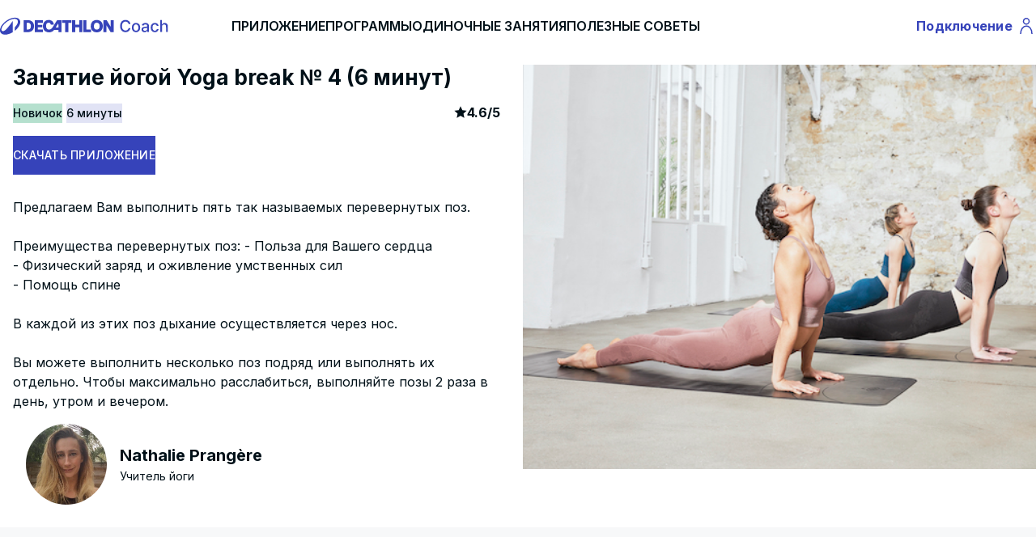

--- FILE ---
content_type: text/html; charset=UTF-8
request_url: https://www.decathloncoach.com/ru/home/coaching/show_simplesessions/modelid/c1f17bf3015c36a5ca39
body_size: 14418
content:
<!DOCTYPE html>
<html lang="ru" class="desktop">
    <head>
        <link rel="icon" type="image/png" href="/bundles/geonautemodulecore/img/favicon.png" />
        <meta charset="UTF-8" />
        <meta name="viewport" content="width=device-width, initial-scale=1.0" />
        <meta name="robots" content="index, follow, all" />            <meta property="og:title" content="Занятие йогой Yoga break № 4 (6 минут)" />
    <meta property="og:image" content="https://dcm-media.geonaute.com/dcm/image/5fce57a002a6b.jpg" />
            <meta name="apple-itunes-app" content="app-id=495106186">
    <link rel="manifest" href="/manifest.json">
                            <link rel="canonical" href="https://www.decathloncoach.com/ru/home/coaching/show_simplesessions/modelid/c1f17bf3015c36a5ca39" />
        
        <title>    Занятие йогой Yoga break № 4 (6 минут)
</title>
            <meta property="og:description" content="Предлагаем Вам выполнить пять так называемых перевернутых поз.

Преимущества перевернутых поз: - Польза для Вашего сердца
- Физический заряд и оживление умственных сил
- Помощь спине

В каждой из этих поз дыхание осуществляется через нос.

Вы можете выполнить несколько поз подряд или выполнять их отдельно. Чтобы максимально расслабиться, выполняйте позы 2 раза в день, утром и вечером." />
    <meta name="description" content="Предлагаем Вам выполнить пять так называемых перевернутых поз.

Преимущества перевернутых поз: - Польза для Вашего сердца
- Физический заряд и оживление умственных сил
- Помощь спине

В каждой из этих поз дыхание осуществляется через нос.

Вы можете выполнить несколько поз подряд или выполнять их отдельно. Чтобы максимально расслабиться, выполняйте позы 2 раза в день, утром и вечером." />

        <!-- Loading stylesheets -->
                        <link rel="stylesheet"  href="/ressources/qtip2/3.0.3/jquery.qtip.min.css" />
            <link rel="stylesheet" href="/build/css/vitamin.css" />
        

                    <script type="application/ld+json">
    { "@context": "https://schema.org",
        "@type": "SoftwareApplication",
        "name": "Decathlon Coach",
        "operatingSystem": "ANDROID",
        "applicationCategory": "SportApplication",
        "aggregateRating": {
            "@type": "AggregateRating",
            "ratingValue": "4.5",
            "bestRating": "5",
            "worstRating": "1",
            "ratingCount": "40000" },
        "offers": { "@type": "Offer", "price": "0", "priceCurrency": "EUR" },
        "installUrl": "https://app.adjust.com/3jliilb?fallback=https://play.google.com/store/apps/details?id=com.geonaute.geonaute"
    }
</script>
<script type="application/ld+json">
    { "@context": "https://schema.org",
        "@type": "SoftwareApplication",
        "name": "Decathlon Coach",
        "operatingSystem": "IOS",
        "applicationCategory": "SportApplication",
        "aggregateRating": {
            "@type": "AggregateRating",
            "ratingValue": "4.5",
            "bestRating": "5",
            "worstRating": "1",
            "ratingCount": "14000" },
        "offers": { "@type": "Offer", "price": "0", "priceCurrency": "EUR" },
        "installUrl": "https://app.adjust.com/5bfepo7?fallback=https://apps.apple.com/fr/app/decathlon-coach-sport-running/id495106186"
    }

</script>            <script type="application/ld+json">
    {
        "@context": "https://schema.org",
        "@type": "Organization",
        "name": "Decathlon Coach",
        "url": "https://www.decathloncoach.com/ru/home/",
        "logo": "https://www.decathloncoach.com/bundles/geonautemodulecore/img/logo_decathloncoach.svg",
        "sameAs": [
            "https://www.facebook.com/decathloncoach/",
            "https://www.instagram.com/decathloncoach/"
        ],
        "aggregateRating": {
            "@type": "AggregateRating",
            "ratingValue": "4.5",
            "bestRating": "5",
            "worstRating": "1",
            "ratingCount": "137738"
        }
    }
</script>        
        <!-- Loading fonts -->
                                    <link rel="stylesheet"  href="/build/css/geonaute-font.css" />
                <link
                        href="https://fonts.googleapis.com/css2?family=Inter:wght@100;200;300;400;500;600;700;800;900&display=swap"
                        rel="stylesheet"
                />
                    
        <script type="text/javascript">
            var iplobserverstart = new Date();
            var iplperformancetiming = 1;
        </script>

        <!--[if lt IE 9]>
    <script src="/ressources/html5shiv/3.7.0/html5shiv-printshiv.min.js"></script>
    <script src="/ressources/respond.js/1.3.0/respond.min.js"></script>
<![endif]-->
        <script type="text/javascript" src="/ressources/jquery/jquery-1.9.1.min.js"></script>
        <script type="text/javascript" src="/ressources/jquery.migrate/jquery-migrate-1.2.1.min.js"></script>
    </head>
    <body data-request-id="">
        <div class="global-container">
                    <div class="block gt-tablet:vtmn-hidden">
    <nav class="vtmn-navbar" aria-label="Navbar with icons">
        <div class="vtmn-navbar_left-navigation">
            <button
                    id="burger-btn"
                    class="vtmn-btn vtmn-btn_size--medium vtmn-btn--icon-alone vtmn-btn_variant--ghost vtmns-default-menu-background-color vtmns-color-black vtmns-btn--play-icon"
                    aria-expanded="false"
            >
                <span class="vtmn-sr-only">Menu</span>
                <span class="vtmns-play-icons" aria-hidden="true">
                    <svg width="24" height="24" viewBox="0 0 24 24" fill="none" xmlns="http://www.w3.org/2000/svg">
                        <path d="M2.75 12H21.25M2.75 5.75H21.25M2.75 18.25H21.25" stroke="black" stroke-width="1.5" stroke-linecap="square"/>
                    </svg>
                </span>
            </button>

            <a class="vtmn-navbar_logo" href="/ru/home/"
               title="Decathlon Home Page">
                <img loading="lazy" alt="DECATHLON COACH"
                     src="/bundles/geonautemodulecore/img/logo_decathloncoach_sansbord-V2.svg" height="35px" />
            </a>
        </div>

        <div class="vtmn-navbar_right-navigation">
            <a href="/ru/portal">
                <button class="vtmn-btn vtmn-btn_size--medium vtmn-btn--icon-alone vtmn-btn_variant--ghost vtmns-color-black">
                    <span class="vtmn-sr-only">Profile</span>
                    <span class="vtmns-play-icons" aria-hidden="true">
                        <svg width="24" height="24" viewBox="0 0 24 24" fill="none" xmlns="http://www.w3.org/2000/svg">
                            <path d="M5 22C5 16.1 8.1 12.3 12 12.2C15.9 12.1 19 16 19 21.9M12 2.79999C10.1 2.79999 8.5 4.39999 8.5 6.29999C8.5 8.19999 10.1 9.79999 12 9.79999C13.9 9.79999 15.5 8.19999 15.5 6.29999C15.5 4.39999 13.9 2.79999 12 2.79999Z" stroke="black" stroke-width="1.5"/>
                        </svg>
                </span>
                </button>
            </a>
        </div>
    </nav>
</div>

<div class="block mobile:vtmn-hidden vtmn-mx-auto vtmns-container">
    <nav class="vtmn-navbar" aria-label="Navbar with icons">
        <div class="vtmn-navbar_left-navigation">
            <a class="vtmn-navbar_logo" href="/ru/home/"
               title="Decathlon Home Page">
                <img loading="lazy" alt="DECATHLON COACH"
                     src="/bundles/geonautemodulecore/img/logo_decathloncoach_sansbord-V2.svg" height="35px" />
            </a>

            <div class="mobile:vtmn-hidden vtmn-gap-8 vtmn-ml-10">
                <div class="">
                    <a class="vtmn-font-bold vtmn-text-base " href="/ru/home/">ПРИЛОЖЕНИЕ</a>
                </div>
                <div class="">
                    <a class="vtmn-font-bold vtmn-text-base " href="/ru/home/coaching/programs/sport">ПРОГРАММЫ</a>
                </div>
                <div class="">
                    <a class="vtmn-font-bold vtmn-text-base " href="/ru/home/coaching/sessions/sport">ОДИНОЧНЫЕ ЗАНЯТИЯ</a>
                </div>
                <div class="">
                    <a class="vtmn-font-bold vtmn-text-base " href="/ru/home/advices">ПОЛЕЗНЫЕ СОВЕТЫ</a>
                </div>
            </div>
        </div>

        <div class="vtmn-navbar_right-navigation">
            <a href="/ru/portal">
                <button class="vtmn-btn vtmn-btn_size--medium vtmn-btn_variant--ghost vtmns-sign-in-text">
                    <span class="vtmn-sr-only">Profile</span>
                    Подключение
                    <span class="vtmns-desktop-play-icons" aria-hidden="true">
                        <svg width="24" height="24" viewBox="0 0 24 24" fill="none" xmlns="http://www.w3.org/2000/svg">
                            <path d="M5 22C5 16.1 8.1 12.3 12 12.2C15.9 12.1 19 16 19 21.9M12 2.79999C10.1 2.79999 8.5 4.39999 8.5 6.29999C8.5 8.19999 10.1 9.79999 12 9.79999C13.9 9.79999 15.5 8.19999 15.5 6.29999C15.5 4.39999 13.9 2.79999 12 2.79999Z" stroke="currentColor" stroke-width="1.5"/>
                        </svg>
                    </span>
                </button>
            </a>
        </div>
    </nav>
</div>

<div id="burger-menu" class="block vtmn-hidden">
    <ul class="vtmn-list">
        <li class="vtmn-list_item-size--small vtmn-list_item--without-divider" tabindex="0">
            <div class="vtmn-list_text">
                <a class="vtmn-font-bold vtmn-text-base " href="/ru/home/">ПРИЛОЖЕНИЕ</a>
            </div>
        </li>

        <li class="vtmn-list_item-size--small vtmn-list_item--without-divider" tabindex="1">
            <div class="vtmn-list_text">
                <a class="vtmn-font-bold vtmn-text-base " href="/ru/home/coaching/programs/sport">Программы</a>
            </div>
        </li>

        <li class="vtmn-list_item-size--small vtmn-list_item--without-divider" tabindex="2">
            <div class="vtmn-list_text">
                <a class="vtmn-font-bold vtmn-text-base " href="/ru/home/coaching/sessions/sport">Одиночные занятия</a>
            </div>
        </li>

        <li class="vtmn-list_item-size--small vtmn-list_item--without-divider" tabindex="3">
            <div class="vtmn-list_text">
                <a class="vtmn-font-bold vtmn-text-base " href="/ru/home/advices">Полезные советы</a>
            </div>
        </li>
    </ul>
</div>

<script>
    $(document).ready(function() {
        $('#burger-btn').on('click', function () {
            let menu = $('#burger-menu');

            if (menu.hasClass('vtmn-hidden')) {
                menu.removeClass('vtmn-hidden');
            } else {
                menu.addClass('vtmn-hidden');
            }
        });
    });
</script>                <section>
            <div class="vtmn-container vtmn-mx-auto vtmns-container" itemscope itemtype="https://schema.org/Product">
    <div class="vtmn-grid lt-small-desktop:vtmn-grid-cols-1 gt-small-desktop:vtmn-grid-cols-2 gt-small-desktop:vtmn-gap-3 gt-small-desktop:vtmn-pt-4 vtmn-bg-background-primary">
        <div class="block lt-small-desktop:vtmn-py-4 gt-small-desktop:vtmn-order-last">
            <div class="lt-small-desktop:vtmn-mx-4">
                <img
                        alt=""
                        class="vtmn-w-full vtmns-main-image"
                        src="https://dcm-media.geonaute.com/dcm/image/5fce57a002a6b.jpg"
                        itemprop="image"
                />
            </div>
        </div>
        <div>
            <div class="block">
                <h1 class="vtmn-typo_title-4 vtmn-mx-4" itemprop="name">Занятие йогой Yoga break № 4 (6 минут)</h1>
            </div>

            <div class="block vtmn-my-4 vtmn-mx-4">
                
    
<span class="vtmn-tag vtmn-tag_variant--decorative_jade">
    Hовичок
</span>
                <span class="vtmn-tag vtmn-tag_variant--decorative_cobalt">6 минуты</span>
                <div class="vtmn-float-right">
                    <div class="vtmn-rating" itemprop="aggregateRating" itemscope itemtype="https://schema.org/AggregateRating">
                        <span class="vtmx-star-fill" role="presentation"></span>
                        <span class="vtmn-rating_comment--primary">
                            <span class="vtmn-sr-only">article rating</span>
                            <meta itemprop="worstRating" content="1">
                            <span itemprop="ratingValue">4.6</span>/<span itemprop="bestRating">5</span>
                                                        <span class="vtmn-sr-only" itemprop="ratingCount">141</span>
                         </span>
                    </div>
                </div>
                <div class="mobile:vtmn-hidden vtmn-my-4">
                    <button data-modalid="download"
                            class="vtmns-modal-open vtmn-btn vtmn-btn_variant--primary vtmn-btn--icon-left vtmn-btn_size--medium">
                        СКАЧАТЬ ПРИЛОЖЕНИЕ
                    </button>
                </div>
            </div>

            <div class="block vtmn-bg-background-primary vtmn-px-4 vtmn-py-3">
                <p class="vtmn-typo_text-2" itemprop="description">Предлагаем Вам выполнить пять так называемых перевернутых поз.<br />
<br />
Преимущества перевернутых поз: - Польза для Вашего сердца<br />
- Физический заряд и оживление умственных сил<br />
- Помощь спине<br />
<br />
В каждой из этих поз дыхание осуществляется через нос.<br />
<br />
Вы можете выполнить несколько поз подряд или выполнять их отдельно. Чтобы максимально расслабиться, выполняйте позы 2 раза в день, утром и вечером.</p>
                
<div class="vtmn-card_variant--side-image mobile:vtmn-my-4" itemprop="author" itemscope="" itemtype="https://schema.org/Person">
    <div>
        <img
                class="vtmns-coach-img vtmn-rounded-full vtmn-flex mobile:vtmn-items-center mobile:vtmn-justify-center vtmn-m-4 mobile:vtmn-mr-8 vtmn-object-cover"
                src="https://dcm-media.geonaute.com/dcm/media-manager/images/nathalie_prangere.jpeg"
                itemprop="image"
                alt=""
        />
    </div>
    <div class="vtmn-card_content vtmn-flex vtmn-justify-center">
        <h2 class="vtmn-card_content--title" itemprop="givenName">Nathalie Prangère</h2>
        <span class="vtmn-card_content--body" itemprop="jobTitle">Учитель йоги</span>
    </div>
</div>                <div class="gt-small-desktop:vtmn-hidden">
                    <div class="vtmn-card_variant--side-image vtmn-my-2 vtmn-items-center vtmn-justify-center">
                        <div class="vtmn-card_image vtmns-card-logo">
                            <img
                                    class="vtmn-rounded-md"
                                    loading="lazy"
                                    src="/bundles/geonautemodulecore/img/logo_decathloncoach.svg"
                            />
                        </div>
                        <div class="vtmn-card_content vtmn-flex vtmn-items-center vtmn-justify-center">
                            <span class="vtmn-typo_text-2">
                                Для запуска этой программы у вас должно быть установлено приложение Decathlon Coach !
                            </span>
                        </div>
                    </div>
                </div>
            </div>
        </div>
    </div>
</div>

<div class="vtmn-bg-background-secondary vtmn-py-4">
    <div class="vtmn-container vtmn-mx-auto vtmns-container">
        <div class="block gt-small-desktop:vtmn-mt-8 vtmn-px-4">
            <div class="vtmn-modal_content_body">
                <div class="vtmn-typo_text-2 vtmn-font-bold vtmn-mb-4">
                    Сессионные упражнения
                </div>
                <ul class="vtmns-session-summary">
                                            <li class="vtmns-section">
                        <span class="vtmns-section-index vtmn-typo_text-3">
                            01
                        </span>
                            <div class="vtmn-flex vtmn-flex-col">
                                <span class="vtmns-section-title vtmn-typo_text-3 vtmn-font-not-bold">Поза горы (1 минута)</span>
                                                                    <img loading="lazy" class="vtmns-section-title vtmns-section-image" alt="" src="https://dcm-media.geonaute.com/dcm/image/FR/Montagne_en_extension_002__.00_00_00_00.Still021-20-09-29-15:26.jpg" />
                                                            </div>
                        </li>
                                            <li class="vtmns-section">
                        <span class="vtmns-section-index vtmn-typo_text-3">
                            02
                        </span>
                            <div class="vtmn-flex vtmn-flex-col">
                                <span class="vtmns-section-title vtmn-typo_text-3 vtmn-font-not-bold">Поза собаки мордой вниз (1 секунд)</span>
                                                                    <img loading="lazy" class="vtmns-section-title vtmns-section-image" alt="" src="https://dcm-media.geonaute.com/dcm/image/FR/Chien_tete_en_bas_3_enfant_001.00_00_14_03.Image_fixe002-20-10-28-16:0.jpg" />
                                                            </div>
                        </li>
                                            <li class="vtmns-section">
                        <span class="vtmns-section-index vtmn-typo_text-3">
                            03
                        </span>
                            <div class="vtmn-flex vtmn-flex-col">
                                <span class="vtmns-section-title vtmn-typo_text-3 vtmn-font-not-bold">Поза интенсивного вытяжения с широко расставленными ногами (1 минута)</span>
                                                                    <img loading="lazy" class="vtmns-section-title vtmns-section-image" alt="" src="https://dcm-media.geonaute.com/dcm/image/FR/Posture_du_grand_angle_debout_002.00_00_00_00.Still021-20-10-29-15:17.jpg" />
                                                            </div>
                        </li>
                                            <li class="vtmns-section">
                        <span class="vtmns-section-index vtmn-typo_text-3">
                            04
                        </span>
                            <div class="vtmn-flex vtmn-flex-col">
                                <span class="vtmns-section-title vtmn-typo_text-3 vtmn-font-not-bold">Поза свечи (40 секунд)</span>
                                                                    <img loading="lazy" class="vtmns-section-title vtmns-section-image" alt="" src="https://dcm-media.geonaute.com/dcm/image/FR/Routine_chandelle_001_complet.00_00_13_00.Still026-20-10-28-11:20.jpg" />
                                                            </div>
                        </li>
                                            <li class="vtmns-section">
                        <span class="vtmns-section-index vtmn-typo_text-3">
                            05
                        </span>
                            <div class="vtmn-flex vtmn-flex-col">
                                <span class="vtmns-section-title vtmn-typo_text-3 vtmn-font-not-bold">Колени к груди (1 минута)</span>
                                                                    <img loading="lazy" class="vtmns-section-title vtmns-section-image" alt="" src="https://dcm-media.geonaute.com/dcm/image/FR/Genou_poitrine_en_rotation_002.00_00_06_08.Still022-20-12-07-17:45.jpg" />
                                                            </div>
                        </li>
                                    </ul>
            </div>
        </div>
    </div>
</div>

<div class="vtmn-container vtmn-mx-auto vtmns-container">
    <div class="block vtmn-px-4 vtmn-my-2 vtmn-py-3 vtmn-bg-background-primary">
        <h2 class="vtmn-typo_title-5 vtmn-pb-6 vtmn-mt-4">
            Pекомендация тренера
        </h2>
        <div class="vtmns-bg-black vtmns-text-inversed vtmn-p-3">
            "Инверсия в йоге – это все позы, в которых сердце находится над головой. Они полезны для сердца, равновесия, нервной и лимфатической систем. Перевернутые позы подходят не только для опытных практиков йоги. Существуют более мягкие и более доступные позы, чтобы освоить перевернутые позы в начале занятия."
        </div>
        
<div class="vtmn-card_variant--side-image mobile:vtmn-my-4" itemprop="author" itemscope="" itemtype="https://schema.org/Person">
    <div>
        <img
                class="vtmns-coach-img vtmn-rounded-full vtmn-flex mobile:vtmn-items-center mobile:vtmn-justify-center vtmn-m-4 mobile:vtmn-mr-8 vtmn-object-cover"
                src="https://dcm-media.geonaute.com/dcm/media-manager/images/nathalie_prangere.jpeg"
                itemprop="image"
                alt=""
        />
    </div>
    <div class="vtmn-card_content vtmn-flex vtmn-justify-center">
        <h2 class="vtmn-card_content--title" itemprop="givenName">Nathalie Prangère</h2>
        <span class="vtmn-card_content--body" itemprop="jobTitle">Учитель йоги</span>
    </div>
</div>    </div>

    <div class="gt-tablet:vtmn-hidden vtmn-fixed vtmn-bottom-0 vtmn-left-0 vtmn-right-0 vtmn-p-4 vtmn-z-10 vtmn-bg-white">
        <a href="https://app.adjust.com/sp2lco2" class="vtmn-flex">
            <button class="vtmn-btn vtmn-btn_variant--primary vtmn-btn--icon-left vtmn-btn_size--medium vtmn-btn_size--stretched">
                СКАЧАТЬ ПРИЛОЖЕНИЕ
            </button>
        </a>
    </div>

    <div id="download" class="vtmn-modal_background-overlay vtmn-hidden">
        <div class="vtmn-modal_content">
            <div class="vtmn-modal_content_title">
                <button data-modalid="download"
                        class="vtmns-modal-close vtmn-btn vtmn-btn_variant--ghost vtmn-btn--icon-alone vtmn-btn_size--medium">
                    <span class="vtmx-close-line" aria-hidden="true"></span>
                </button>
            </div>
            <div class="vtmn-modal_content_body vtmn-flex vtmn-justify-center vtmn-items-center vtmn-flex-col">
                <h5 class="vtmn-mb-3 vtmn-font-bold vtmn-text-center">Хотите двигаться дальше с Decathlon Coach? ;)<br />Это происходит прямо здесь 👇</h5>
                <div class="vtmn-mt-2 vtmn-mb-3">
                    <img width="200px" height="200px"
                         src="/bundles/geonautemodulecore/img/Vitamin/qrcode_seance.svg" alt="qr-code"/>
                </div>
            </div>
        </div>
    </div>
</div>

<div class="block vtmns-bg-dark vtmn-mt-2">
    <div class="vtmn-mx-auto vtmns-container">
        <div class="vtmn-px-9 vtmn-py-6 vtmn-grid mobile:vtmn-grid-cols-1
        vtmn-gap-4 tablet:vtmn-grid-cols-2 small-desktop:vtmn-grid-cols-3 gt-medium-desktop:vtmn-grid-cols-4">
            <div class="vtmn-card vtmns-pre-footer-card vtmn-py-4">
                <div class="vtmn-card_content vtmn-text-center vtmn-font-bold">
                    <span class="vtmx-award-line vtmn-text-content-primary-reversed vtmn-justify-center vtmn-text-3xl"
                          aria-hidden="true"></span>
                    <span class="vtmn-text-content-primary-reversed vtmn-typo_text-1">
                        4.5/5<br/>
                                для тренировочных программ
                    </span>
                </div>
            </div>
            <div class="vtmn-card vtmns-pre-footer-card vtmn-py-4">
                <div class="vtmn-card_content vtmn-text-center vtmn-font-bold">
                    <span class="vtmx-emotion-laugh-fill vtmn-text-content-primary-reversed vtmn-justify-center vtmn-text-3xl"
                          aria-hidden="true"></span>
                    <span class="vtmn-text-content-primary-reversed vtmn-typo_text-1">
                        100% бесплатное приложение
                    </span>
                </div>
            </div>
            <div class="vtmn-card vtmns-pre-footer-card">
                <div class="vtmn-card_content vtmn-text-center vtmn-font-bold">
                    <span class="vtmn-font-bold vtmn-text-content-primary-reversed vtmn-justify-center vtmn-flex" aria-hidden="true">
                        <svg width="24" height="28" viewBox="0 0 24 28" fill="none"
                             xmlns="http://www.w3.org/2000/svg">
                             <path d="M4.50933 3.29076C6.63432 1.58818 9.27707 0.662422 12 0.666763C14.8333 0.666763 17.4373 1.6481 19.4907 3.29076L21.428 1.35343L23.3133 3.23876L21.376 5.1761C23.0786 7.30109 24.0043 9.94383 24 12.6668V14.0001H0V12.6668C0 9.83343 0.981333 7.22943 2.624 5.1761L0.686667 3.2401L2.572 1.35476L4.50933 3.2921V3.29076ZM0 16.6668H24V26.0001C24 26.3537 23.8595 26.6929 23.6095 26.9429C23.3594 27.193 23.0203 27.3334 22.6667 27.3334H1.33333C0.979711 27.3334 0.640573 27.193 0.390524 26.9429C0.140476 26.6929 0 26.3537 0 26.0001V16.6668ZM8 10.0001C8.35362 10.0001 8.69276 9.85962 8.94281 9.60957C9.19286 9.35952 9.33333 9.02038 9.33333 8.66676C9.33333 8.31314 9.19286 7.974 8.94281 7.72395C8.69276 7.47391 8.35362 7.33343 8 7.33343C7.64638 7.33343 7.30724 7.47391 7.05719 7.72395C6.80714 7.974 6.66667 8.31314 6.66667 8.66676C6.66667 9.02038 6.80714 9.35952 7.05719 9.60957C7.30724 9.85962 7.64638 10.0001 8 10.0001V10.0001ZM16 10.0001C16.3536 10.0001 16.6928 9.85962 16.9428 9.60957C17.1929 9.35952 17.3333 9.02038 17.3333 8.66676C17.3333 8.31314 17.1929 7.974 16.9428 7.72395C16.6928 7.47391 16.3536 7.33343 16 7.33343C15.6464 7.33343 15.3072 7.47391 15.0572 7.72395C14.8071 7.974 14.6667 8.31314 14.6667 8.66676C14.6667 9.02038 14.8071 9.35952 15.0572 9.60957C15.3072 9.85962 15.6464 10.0001 16 10.0001V10.0001Z" fill="white"/>
                        </svg>
                    </span>
                    <span class="vtmn-text-content-primary-reversed vtmn-typo_text-1">
                            4.5/5
                    </span>
                    <span>
                        <img onclick="window.location.href = 'https://kdsx.adj.st/home?adj_t=65d1d1s&amp;adj_fallback=https://play.google.com/store/apps/details?id=com.geonaute.geonaute&amp;adj_redirect_macos=https://play.google.com/store/apps/details?id=com.geonaute.geonaute'"
                             style="cursor: pointer;"
                             class="vtmns-pre-footer-app-logo"
                             alt="Logo Google store"
                             loading="lazy"
                             src="/bundles/geonautemodulehome/img/playstore/playstore_ru.svg">
                    </span>
                </div>
            </div>
            <div class="vtmn-card vtmns-pre-footer-card">
                <div class="vtmn-card_content vtmn-text-center vtmn-font-bold">
                    <span class="vtmn-font-bold vtmn-text-content-primary-reversed vtmn-justify-center vtmn-flex" aria-hidden="true">
                        <svg width="25" height="30" viewBox="0 0 25 30" fill="none"
                             xmlns="http://www.w3.org/2000/svg">
                             <path fill-rule="evenodd" clip-rule="evenodd" d="M18.1946 0.133301C18.3866 1.8613 17.6986 3.6053 16.6586 4.8533C15.6186 6.1013 13.9226 7.0773 12.2746 6.9493C12.0506 5.2533 12.8826 3.4773 13.8426 2.3733C14.9146 1.1253 16.7066 0.197301 18.1946 0.133301ZM10.6721 8.10446C11.371 8.38186 11.9945 8.6293 12.4986 8.6293C12.9415 8.6293 13.5193 8.40224 14.2027 8.13364C15.2969 7.70362 16.662 7.16712 18.1786 7.2853C19.1226 7.3493 21.8266 7.6373 23.5866 10.2133C23.4426 10.2933 20.3546 12.0853 20.3866 15.8293C20.4346 20.3093 24.3066 21.7973 24.3546 21.8133C24.3226 21.9253 23.7306 23.9413 22.3066 26.0213C21.0746 27.8293 19.7946 29.6213 17.7786 29.6533C16.805 29.6769 16.155 29.396 15.4789 29.1038C14.7773 28.8006 14.0475 28.4853 12.8986 28.4853C11.6778 28.4853 10.9098 28.8133 10.1699 29.1292C9.53287 29.4012 8.91677 29.6643 8.05063 29.7013C6.09863 29.7653 4.62663 27.7493 3.37863 25.9573C0.834627 22.2773 -1.10137 15.5893 1.50663 11.0613C2.80263 8.8053 5.10663 7.3813 7.61863 7.3493C8.70077 7.32202 9.75189 7.73921 10.6721 8.10446Z" fill="white"/>
                        </svg>
                    </span>
                    <span class="vtmn-text-content-primary-reversed vtmn-typo_text-1">
                            4.5/5
                    </span>
                    <span>
                        <img onclick="window.location.href = 'https://app.adjust.com/5krv3rp?fallback=https://apps.apple.com/fr/app/decathlon-coach-run-fitness/id495106186'"
                             style="cursor: pointer;"
                             class="vtmns-pre-footer-app-logo"
                             alt="Logo Apple store"
                             loading="lazy"
                             src="/bundles/geonautemodulehome/img/appstore/appstore_ru.svg">
                    </span>
                </div>
            </div>
        </div>
    </div>
</div>

    
            <script>
    window.dataLayer = window.dataLayer || [];
</script>
<!-- Google Tag Manager -->
<script>
    (function(w,d,s,l,i){w[l]=w[l]||[];w[l].push({'gtm.start':
            new Date().getTime(),event:'gtm.js'});var f=d.getElementsByTagName(s)[0],
        j=d.createElement(s),dl=l!='dataLayer'?'&l='+l:'';j.async=true;j.src=
        'https://www.googletagmanager.com/gtm.js?id='+i+dl+ '&gtm_auth=H4d7-ORhANT9kHW9LMXB2Q&gtm_preview=env-1&gtm_cookies_win=x';f.parentNode.insertBefore(j,f);
    })(window,document,'script','dataLayer', 'GTM-M5CJFQK');
</script>
<!-- End Google Tag Manager -->    
    <script type="didomi/javascript" data-vendor="c:cookiesan-aY7WekKr">
            (function(i,s,o,g,r,a,m){i['GoogleAnalyticsObject']=r;i[r]=i[r]||function(){
    (i[r].q=i[r].q||[]).push(arguments)},i[r].l=1*new Date();a=s.createElement(o),
    m=s.getElementsByTagName(o)[0];a.async=1;a.src=g;m.parentNode.insertBefore(a,m)
    })(window,document,'script','https://www.google-analytics.com/analytics.js','ga');

    ga('create', '', 'auto', {allowLinker: true});
    ga('set', 'anonymizeIp', true);
    ga('require', 'linker');
    ga('linker:autoLink', ["decathloncoach.com","geonaute.com","decathlon.io"]);
    ga('send', 'pageview');

    $(window).on('analytics.send.event', function(event, data) {
        if (typeof ga !== 'undefined') {
            ga('send', 'event', data.category, data.action, data.label, data.value);
        }
    });
    </script>

    </section>

                    <footer>
        <div class="block vtmn-container vtmn-mx-auto mobile:vtmn-px-9 vtmn-py-5 vtmns-container">
                        
    <div class="gt-tablet:vtmn-hidden vtmn-text-center vtmn-text-content-active">
        <ul>
                        <li class="vtmn-my-3"><a class="hover:vtmns-visited-link" href="/ru/home/disclaimers">Правовая информация</a></li>
            <li class="vtmn-my-3"><a class="hover:vtmns-visited-link" href="/ru/home/personalData-pdf" target="_blank">Персональные данные</a></li>
            <li class="vtmn-my-3"><a class="hover:vtmns-visited-link" href="/ru/home/cgu/ru" target="_blank">Правила и условия пользования сайтом</a></li>
            <li class="vtmn-my-3"><a class="hover:vtmns-visited-link" href="javascript:Didomi.preferences.show()">Cookies</a></li>
                        <li class="vtmn-my-3"><a class="hover:vtmns-visited-link" href="
                            https://decathloncoach.zendesk.com/hc/en-gb
            "
                   target="_blank" rel="noopener">FAQ и контактная информация</a></li>
                            <li class="vtmn-my-3 vtmn-justify-center vtmn-flex vtmn-gap-1">
                    Язык : <a href="#language" class="open-modal-link vtmn-justify-center vtmn-flex vtmn-gap-1 hover:vtmns-visited-link">
                        <img loading="lazy" src="/bundles/geonautemodulecore/img/flags/RU.png" alt="core.footer.flag_alt" /><span> русский</span>
                    </a>
                </li>
                        <li class="vtmn-my-3 mobile:vtmn-mb-10">
                <div class="ios_footer_mobile_dl">
                    <a target="_blank" href="https://app.adjust.com/5krv3rp?fallback=https://apps.apple.com/fr/app/decathlon-coach-run-fitness/id495106186" class="hover:vtmns-visited-link">
                        <img width="40%" class="vtmn-my-5 vtmn-mx-auto" alt="Logo Apple store" src="/bundles/geonautemodulehome/img/appstore/appstore_ru.svg">
                    </a>
                </div>
                <div class="android_footer_mobile_dl">
                    <a target="_blank" href="https://kdsx.adj.st/home?adj_t=65d1d1s&amp;adj_fallback=https://play.google.com/store/apps/details?id=com.geonaute.geonaute&amp;adj_redirect_macos=https://play.google.com/store/apps/details?id=com.geonaute.geonaute" class="hover:vtmns-visited-link">
                        <img width="40%" class="vtmn-my-5 vtmn-mx-auto" alt="Logo Google store" src="/bundles/geonautemodulehome/img/playstore/playstore_ru.svg">
                    </a>
                </div>
            </li>
        </ul>
    </div>

    <div class="mobile:vtmn-hidden vtmn-text-left vtmn-text-content-active vtmn-typo_text-3">
        <div class="vtmn-grid gt-small-desktop:vtmn-grid-cols-4 vtmn-gap-2 lt-small-desktop:vtmn-grid-cols-3 vtmn-mx-4">
            <div>
                <dl>
                    <dt class="vtmn-text-content-secondary vtmn-uppercase vtmn-font-bold vtmn-pb-2">
                        Юридическая информация
                    </dt>
                    <dd><a href="/ru/home/disclaimers" rel="nofollow">Правовая информация</a></dd>
                    <dd><a href="/ru/home/personalData-pdf" target="_blank" rel="nofollow">Персональные данные</a></dd>
                    <dd><a href="/ru/home/cgu/ru" target="_blank" rel="nofollow">Правила и условия пользования сайтом</a></dd>
                    <dd><a href="javascript:Didomi.preferences.show()">Cookies</a></dd>
                                    </dl>
            </div>
            <div>
                <dl>
                    <dt class="vtmn-text-content-secondary vtmn-uppercase vtmn-font-bold vtmn-pb-2">
                        Помощь
                    </dt>
                    <dd>
                        <a rel="noopener" href="
                                                            https://decathloncoach.zendesk.com/hc/en-gb
                            "
                           target="_blank" rel="noopener">FAQ и контактная информация
                        </a>
                    </dd>
                </dl>
            </div>
            <div>
                                    <dl>
                                                    <dt class="vtmn-text-content-secondary vtmn-uppercase vtmn-font-bold vtmn-pb-2">
                                Язык
                            </dt>
                            <dd class="vtmn-flex vtmn-gap-1">
                                <a
                                        href="#language"
                                        class="open-modal-link vtmn-flex vtmn-gap-1"
                                        data-bs-toggle="modal"
                                        data-bs-target="#chooseLanguageModal"
                                        rel="noopener"><img loading="lazy" src="/bundles/geonautemodulecore/img/flags/RU.png" alt="core.footer.flag_alt" /> русский
                                </a>
                            </dd>
                                            </dl>
                            </div>
            <div class="lg-small-desktop:inline-block lt-small-desktop:vtmn-hidden">
                <dl>
                    <dt class="vtmn-text-content-secondary vtmn-uppercase vtmn-font-bold vtmn-pb-2">
                        Приложение
                    </dt>
                    <dd class="vtmn-text-content-tertiary vtmn-text-sm vtmn-pb-2">Загрузите спортивное приложение для бега и ходьбы Decathlon Coach</dd>
                    <dd>
                        <a target="_blank" href="https://app.adjust.com/5krv3rp?fallback=https://apps.apple.com/fr/app/decathlon-coach-run-fitness/id495106186" rel="noopener">
                            <img loading="lazy" class="vtmns-appli vtmn-pb-2" alt="Logo Apple store"  src="/bundles/geonautemodulehome/img/appstore/appstore_ru.svg">
                        </a>
                    </dd>
                    <dd>
                        <a target="_blank" href="https://kdsx.adj.st/home?adj_t=65d1d1s&amp;adj_fallback=https://play.google.com/store/apps/details?id=com.geonaute.geonaute&amp;adj_redirect_macos=https://play.google.com/store/apps/details?id=com.geonaute.geonaute" rel="noopener">
                            <img loading="lazy" class="vtmns-appli" alt="Logo Google store" src="/bundles/geonautemodulehome/img/playstore/playstore_ru.svg">
                        </a>
                    </dd>
                </dl>
            </div>
        </div>
        <div class="vtmn-inline-block gt-small-desktop:vtmn-hidden vtmn-text-center vtmn-pt-4">
            <div class="vtmn-text-content-secondary vtmn-uppercase vtmn-pb-2">ПРИЛОЖЕНИЕ</div>
            <div class="vtmn-text-content-tertiary vtmn-text-sm vtmn-pb-2">Загрузите спортивное приложение для бега и ходьбы Decathlon Coach</div>
            <a target="_blank" class="vtmn-flex vtmn-justify-center" href="https://app.adjust.com/5krv3rp?fallback=https://apps.apple.com/fr/app/decathlon-coach-run-fitness/id495106186">
                <img loading="lazy" class="vtmns-appli" alt="Logo Apple store"  src="/bundles/geonautemodulehome/img/appstore/appstore_ru.svg">
            </a>
            <a target="_blank" class="vtmn-flex vtmn-justify-center" href="https://kdsx.adj.st/home?adj_t=65d1d1s&amp;adj_fallback=https://play.google.com/store/apps/details?id=com.geonaute.geonaute&amp;adj_redirect_macos=https://play.google.com/store/apps/details?id=com.geonaute.geonaute">
                <img loading="lazy" class="vtmns-appli" alt="Logo Google store" src="/bundles/geonautemodulehome/img/playstore/playstore_ru.svg">
            </a>
        </div>
        <div class="vtmn-text-content-inactive vtmn-text-xs vtmn-mt-4">
            DECATHLON COACH — спортивное приложение, которое поможет вам получать данные обо всех ваших тренировках, следить за прогрессом от занятия к занятию, и разработать индивидуальный план тренировок по бегу и спортивной ходьбе в зависимости от вашей подготовки и целей: начать или продолжить тренировки по бегу или ходьбе, снизить вес и поддерживать форму, подготовиться к забегу. С помощью спортивного приложения Decathlon Coach вы можете подключить кардио–пояс, чтобы видеть данные, передаваемые датчиками. Также в приложении Decathlon Coach вы можете делиться своими результатами И сравнивать их с результатами ваших близких и друзей с помощью пьедестала, который будут видеть только ваши друзья.
        </div>
    </div>
</div>

<div id="language" class="vtmn-modal_background-overlay vtmn-hidden">
    <div class="vtmn-modal_content">
        <div class="vtmn-modal_content_title">
            <span id="vtmn-modal-title" class="vtmn-modal_content_title--text">
                Выбор языков
            </span>

            <button class="vtmn-btn vtmn-btn_variant--ghost vtmn-btn--icon-alone close-modal-link">
                <span class="vtmx-close-line" aria-hidden="true"></span>
                <span class="vtmn-sr-only">Закрыть окно</span>
            </button>
        </div>
        <div class="vtmn-modal_content_body">
            <div class="block">
	<ul class="vtmn-list">
    		<li tabindex="1">
			<div class="vtmn-list_start-visual">
				<a href="/en/home/">
					<img loading="lazy" src="/bundles/geonautemodulecore/img/flags/EN.png"/>
				</a>
			</div>
			<div class="vtmn-list_text">
				<a href="/en/home/">
					английский
				</a>
			</div>
		</li>
	    		<li tabindex="2">
			<div class="vtmn-list_start-visual">
				<a href="/es/home/">
					<img loading="lazy" src="/bundles/geonautemodulecore/img/flags/ES.png"/>
				</a>
			</div>
			<div class="vtmn-list_text">
				<a href="/es/home/">
					испанский
				</a>
			</div>
		</li>
	    		<li tabindex="3">
			<div class="vtmn-list_start-visual">
				<a href="/it/home/">
					<img loading="lazy" src="/bundles/geonautemodulecore/img/flags/IT.png"/>
				</a>
			</div>
			<div class="vtmn-list_text">
				<a href="/it/home/">
					итальянский
				</a>
			</div>
		</li>
	    		<li tabindex="4">
			<div class="vtmn-list_start-visual">
				<a href="/de/home/">
					<img loading="lazy" src="/bundles/geonautemodulecore/img/flags/DE.png"/>
				</a>
			</div>
			<div class="vtmn-list_text">
				<a href="/de/home/">
					немецкий
				</a>
			</div>
		</li>
	    		<li tabindex="5">
			<div class="vtmn-list_start-visual">
				<a href="/nl/home/">
					<img loading="lazy" src="/bundles/geonautemodulecore/img/flags/NL.png"/>
				</a>
			</div>
			<div class="vtmn-list_text">
				<a href="/nl/home/">
					нидерландский
				</a>
			</div>
		</li>
	    		<li tabindex="6">
			<div class="vtmn-list_start-visual">
				<a href="/pt/home/">
					<img loading="lazy" src="/bundles/geonautemodulecore/img/flags/PT.png"/>
				</a>
			</div>
			<div class="vtmn-list_text">
				<a href="/pt/home/">
					португальский
				</a>
			</div>
		</li>
	    		<li tabindex="7">
			<div class="vtmn-list_start-visual">
				<a href="/ru/home/">
					<img loading="lazy" src="/bundles/geonautemodulecore/img/flags/RU.png"/>
				</a>
			</div>
			<div class="vtmn-list_text">
				<a href="/ru/home/">
					русский
				</a>
			</div>
		</li>
	    		<li tabindex="8">
			<div class="vtmn-list_start-visual">
				<a href="/tr/home/">
					<img loading="lazy" src="/bundles/geonautemodulecore/img/flags/TR.png"/>
				</a>
			</div>
			<div class="vtmn-list_text">
				<a href="/tr/home/">
					турецкий
				</a>
			</div>
		</li>
	    		<li tabindex="9">
			<div class="vtmn-list_start-visual">
				<a href="/fr/home/">
					<img loading="lazy" src="/bundles/geonautemodulecore/img/flags/FR.png"/>
				</a>
			</div>
			<div class="vtmn-list_text">
				<a href="/fr/home/">
					французский
				</a>
			</div>
		</li>
		</ul>
</div>

        </div>
    </div>
</div>

<script>
    if(/(android)/i.test(navigator.userAgent) ) {
        $('.ios_footer_mobile_dl').hide();
    } else {
        $('.android_footer_mobile_dl').hide();
    }
</script>    </footer>
        </div>

        <!-- Loading javascripts -->
                        <script type="text/javascript">
                let queryString = window.location.search;
                let urlParams = new URLSearchParams(queryString);
                let isMobileQuery = urlParams.get('is_mobile')
                let mobileUrl = window.location.href.indexOf("mobile") > -1

                if (isMobileQuery !== true && mobileUrl !== true) {
                    window.gdprAppliesGlobally=true;(function(){function a(e){if(!window.frames[e]){if(document.body&&document.body.firstChild){var t=document.body;var n=document.createElement("iframe");n.style.display="none";n.name=e;n.title=e;t.insertBefore(n,t.firstChild)}
                    else{setTimeout(function(){a(e)},5)}}}function e(n,r,o,c,s){function e(e,t,n,a){if(typeof n!=="function"){return}if(!window[r]){window[r]=[]}var i=false;if(s){i=s(e,t,n)}if(!i){window[r].push({command:e,parameter:t,callback:n,version:a})}}e.stub=true;function t(a){if(!window[n]||window[n].stub!==true){return}if(!a.data){return}
                        var i=typeof a.data==="string";var e;try{e=i?JSON.parse(a.data):a.data}catch(t){return}if(e[o]){var r=e[o];window[n](r.command,r.parameter,function(e,t){var n={};n[c]={returnValue:e,success:t,callId:r.callId};a.source.postMessage(i?JSON.stringify(n):n,"*")},r.version)}}
                        if(typeof window[n]!=="function"){window[n]=e;if(window.addEventListener){window.addEventListener("message",t,false)}else{window.attachEvent("onmessage",t)}}}e("__tcfapi","__tcfapiBuffer","__tcfapiCall","__tcfapiReturn");a("__tcfapiLocator");(function(e){
                        var t=document.createElement("script");t.id="spcloader";t.type="text/javascript";t.async=true;t.src="https://sdk.privacy-center.org/"+e+"/loader.js?target="+document.location.hostname;t.charset="utf-8";var n=document.getElementsByTagName("script")[0];n.parentNode.insertBefore(t,n)})("929521d8-0c53-458b-9f07-852d7d00d609")})();
                }
            </script>

            <script type="text/javascript" src="/ressources/underscorejs/1.6.0/underscore-min.js"></script>
            <script type="text/javascript" src="/ressources/underscore/2.3.3/underscore.string.js"></script>
            <script type="text/javascript" src="/ressources/bootstrap/3.3.2/js/bootstrap.min.js"></script>
            <script type="text/javascript" src="/ressources/qtip2/3.0.3/jquery.qtip.min.js"></script>
            <script type="text/javascript">
                window.Request = {
    query:      [],
    attributes: {"_controller":"Geonaute\\Module\\PortalBundle\\Controller\\CoachingController::getSimpleSessionDetailAction","_locale":"ru","_country":"FR","seanceId":"c1f17bf3015c36a5ca39","_route":"geonaute_dcm_home_simple_session_detail","_route_params":{"_locale":"ru","_country":"FR","seanceId":"c1f17bf3015c36a5ca39"}},
    request:    [],
    mobile:    false,
    get: function(key, _default) {
        if (this.query[key])           return this.query[key];
        else if (this.attributes[key]) return this.attributes[key];
        else if (this.request[key])    return this.request[key];
        else                           return _default;
    }
};

window.Context = {"session":{},"playerBrandsAvailable":[3,7,8,11,12],"activeMenu":"coachings","timeline":{"totalTime":337,"sections":[{"position":0,"title":"\u041f\u043e\u0437\u0430 \u0433\u043e\u0440\u044b (1 \u043c\u0438\u043d\u0443\u0442\u0430)","estimate":60,"media":"https:\/\/dcm-media.geonaute.com\/dcm\/image\/FR\/Montagne_en_extension_002__.00_00_00_00.Still021-20-09-29-15:26.jpg"},{"position":1,"title":"\u041f\u043e\u0437\u0430 \u0441\u043e\u0431\u0430\u043a\u0438 \u043c\u043e\u0440\u0434\u043e\u0439 \u0432\u043d\u0438\u0437 (1 \u0441\u0435\u043a\u0443\u043d\u0434)","estimate":75,"media":"https:\/\/dcm-media.geonaute.com\/dcm\/image\/FR\/Chien_tete_en_bas_3_enfant_001.00_00_14_03.Image_fixe002-20-10-28-16:0.jpg"},{"position":2,"title":"\u041f\u043e\u0437\u0430 \u0438\u043d\u0442\u0435\u043d\u0441\u0438\u0432\u043d\u043e\u0433\u043e \u0432\u044b\u0442\u044f\u0436\u0435\u043d\u0438\u044f \u0441 \u0448\u0438\u0440\u043e\u043a\u043e \u0440\u0430\u0441\u0441\u0442\u0430\u0432\u043b\u0435\u043d\u043d\u044b\u043c\u0438 \u043d\u043e\u0433\u0430\u043c\u0438 (1 \u043c\u0438\u043d\u0443\u0442\u0430)","estimate":75,"media":"https:\/\/dcm-media.geonaute.com\/dcm\/image\/FR\/Posture_du_grand_angle_debout_002.00_00_00_00.Still021-20-10-29-15:17.jpg"},{"position":3,"title":"\u041f\u043e\u0437\u0430 \u0441\u0432\u0435\u0447\u0438 (40 \u0441\u0435\u043a\u0443\u043d\u0434)","estimate":52,"media":"https:\/\/dcm-media.geonaute.com\/dcm\/image\/FR\/Routine_chandelle_001_complet.00_00_13_00.Still026-20-10-28-11:20.jpg"},{"position":4,"title":"\u041a\u043e\u043b\u0435\u043d\u0438 \u043a \u0433\u0440\u0443\u0434\u0438 (1 \u043c\u0438\u043d\u0443\u0442\u0430)","estimate":75,"media":"https:\/\/dcm-media.geonaute.com\/dcm\/image\/FR\/Genou_poitrine_en_rotation_002.00_00_06_08.Still022-20-12-07-17:45.jpg"}],"phases":[{"description":"\u041e\u0441\u0442\u0430\u0432\u0430\u0439\u0442\u0435\u0441\u044c \u0432 \u043f\u043e\u0437\u0435 \u0433\u043e\u0440\u044b \u0432 \u0442\u0435\u0447\u0435\u043d\u0438\u0435 60 \u0441\u0435\u043a\u0443\u043d\u0434","milestone":0,"position":0,"length":60,"positionMilestone":0},{"description":"\u0412\u044b\u043f\u043e\u043b\u043d\u044f\u0435\u043c \u043f\u043e\u0437\u0443 \u0441\u043e\u0431\u0430\u043a\u0438 \u0433\u043e\u043b\u043e\u0432\u043e\u0439 \u0432\u043d\u0438\u0437 ","milestone":0,"position":0,"length":15,"positionMilestone":60},{"description":"\u0421\u043e\u0445\u0440\u0430\u043d\u044f\u0439\u0442\u0435 \u043f\u0440\u0438\u043d\u044f\u0442\u0443\u044e \u043f\u043e\u0437\u0443 60 \u0441\u0435\u043a\u0443\u043d\u0434","milestone":15,"position":1,"length":60,"positionMilestone":75},{"description":"\u041f\u043e\u0441\u043c\u043e\u0442\u0440\u0438\u0442\u0435 \u043d\u0430 \u043f\u043e\u0437\u0443 \u0438\u043d\u0442\u0435\u043d\u0441\u0438\u0432\u043d\u043e\u0433\u043e \u0432\u044b\u0442\u044f\u0436\u0435\u043d\u0438\u044f \u0441 \u0448\u0438\u0440\u043e\u043a\u043e \u0440\u0430\u0441\u0441\u0442\u0430\u0432\u043b\u0435\u043d\u043d\u044b\u043c\u0438 \u043d\u043e\u0433\u0430\u043c\u0438","milestone":0,"position":0,"length":15,"positionMilestone":135},{"description":"\u0412\u044b\u043f\u043e\u043b\u043d\u044f\u0439\u0442\u0435 \u0432 \u0442\u0435\u0447\u0435\u043d\u0438\u0435 1 \u043c\u0438\u043d\u0443\u0442\u044b","milestone":15,"position":1,"length":60,"positionMilestone":150},{"description":"\u041b\u044f\u0433\u0442\u0435. \u041f\u043e\u0441\u043c\u043e\u0442\u0440\u0438\u0442\u0435 \u0432\u0438\u0434\u0435\u043e \u043e \u0442\u043e\u043c, \u043a\u0430\u043a \u0432\u044b\u043f\u043e\u043b\u043d\u044f\u0442\u044c \u043f\u043e\u0437\u0443 \"\u0421\u0432\u0435\u0447\u0430\"","milestone":0,"position":0,"length":15,"positionMilestone":210},{"description":"\u0412\u0430\u0448\u0430 \u043e\u0447\u0435\u0440\u0435\u0434\u044c","milestone":15,"position":1,"length":37,"positionMilestone":225},{"description":"\u041b\u0435\u0436\u0430 \u043d\u0430 \u0441\u043f\u0438\u043d\u0435, \u043f\u0440\u0438\u0436\u043c\u0438\u0442\u0435 \u043a\u043e\u043b\u0435\u043d\u0438 \u043a \u0433\u0440\u0443\u0434\u0438","milestone":0,"position":0,"length":15,"positionMilestone":262},{"description":"\u0412\u044b\u043f\u043e\u043b\u043d\u044f\u0439\u0442\u0435 \u0432 \u0442\u0435\u0447\u0435\u043d\u0438\u0435 1 \u043c\u0438\u043d\u0443\u0442\u044b","milestone":15,"position":1,"length":60,"positionMilestone":277}],"events":{"0":[{"type":"text","content":"\u041e\u0441\u0442\u0430\u0432\u0430\u0439\u0442\u0435\u0441\u044c \u0432 \u043f\u043e\u0437\u0435 \u0433\u043e\u0440\u044b \u0432 \u0442\u0435\u0447\u0435\u043d\u0438\u0435 60 \u0441\u0435\u043a\u0443\u043d\u0434","length":60,"phase":true},{"type":"image","content":"https:\/\/dcm-media.geonaute.com\/dcm\/image\/FR\/Montagne_en_extension_002__.00_00_00_00.Still021-20-09-29-15:26.jpg","phase":false}],"5":[{"type":"text","content":"\u041d\u043e\u0433\u0438 \u0441\u0432\u0435\u0434\u0435\u043d\u044b \u0432\u043c\u0435\u0441\u0442\u0435 \u0438\u043b\u0438 \u043d\u0430\u0445\u043e\u0434\u044f\u0442\u0441\u044f \u043d\u0430 \u0448\u0438\u0440\u0438\u043d\u0435 \u0442\u0430\u0437\u0430. \u0421\u043f\u0438\u043d\u0430 \u2013 \u043f\u0440\u044f\u043c\u0430\u044f, \u0448\u0435\u044f \u0432\u044b\u0442\u044f\u043d\u0443\u0442\u0430. \u041a\u043e\u043f\u0447\u0438\u043a \u043f\u0440\u0438\u0436\u0430\u0442 \u043a \u0437\u0435\u043c\u043b\u0435.","phase":false}],"15":[{"type":"text","content":"\u041f\u043b\u0435\u0447\u0438 \u0440\u0430\u0441\u0441\u043b\u0430\u0431\u043b\u0435\u043d\u044b, \u043b\u0430\u0434\u043e\u043d\u0438 \u0440\u0443\u043a \u043d\u0430\u043f\u0440\u0430\u0432\u043b\u0435\u043d\u044b \u0432\u043f\u0435\u0440\u0435\u0434","phase":false}],"25":[{"type":"text","content":"\u0414\u044b\u0445\u0430\u043d\u0438\u0435 \u043c\u0435\u0434\u043b\u0435\u043d\u043d\u043e\u0435. \u041f\u043e\u0447\u0443\u0432\u0441\u0442\u0432\u0443\u0439\u0442\u0435 \u0441\u0435\u0431\u044f \u0443\u0441\u0442\u043e\u0439\u0447\u0438\u0432\u043e, \u043a\u0430\u043a \u0433\u043e\u0440\u0430 \u043d\u0430 \u043d\u0430\u0434\u0435\u0436\u043d\u043e\u0439 \u0438 \u0442\u0432\u0435\u0440\u0434\u043e\u0439 \u0437\u0435\u043c\u043b\u0435","phase":false}],"35":[{"type":"text","content":"\u0417\u0430\u043a\u0440\u043e\u0439\u0442\u0435 \u0433\u043b\u0430\u0437\u0430 \u0434\u043b\u044f \u043b\u0443\u0447\u0448\u0435\u0433\u043e \u0446\u0435\u043d\u0442\u0440\u0438\u0440\u043e\u0432\u0430\u043d\u0438\u044f","phase":false}],"45":[{"type":"text","content":"\u041e\u0449\u0443\u0442\u0438\u0442\u0435 \u0441\u043f\u043e\u043a\u043e\u0439\u0441\u0442\u0432\u0438\u0435","phase":false}],"60":[{"type":"text","content":"\u0412\u044b\u043f\u043e\u043b\u043d\u044f\u0435\u043c \u043f\u043e\u0437\u0443 \u0441\u043e\u0431\u0430\u043a\u0438 \u0433\u043e\u043b\u043e\u0432\u043e\u0439 \u0432\u043d\u0438\u0437 ","length":15,"phase":true},{"type":"image","content":"https:\/\/dcm-media.geonaute.com\/dcm\/image\/FR\/Chien_tete_en_bas_2_table_enfant_001.00_00_05_12.Image_fixe002-20-10-16-17:6.jpg","phase":false}],"75":[{"type":"text","content":"\u0421\u043e\u0445\u0440\u0430\u043d\u044f\u0439\u0442\u0435 \u043f\u0440\u0438\u043d\u044f\u0442\u0443\u044e \u043f\u043e\u0437\u0443 60 \u0441\u0435\u043a\u0443\u043d\u0434","length":60,"phase":true},{"type":"image","content":"https:\/\/dcm-media.geonaute.com\/dcm\/image\/FR\/Chien_tete_en_bas_2_table_enfant_001.00_00_05_12.Image_fixe002-20-10-16-17:6.jpg","phase":false}],"80":[{"type":"text","content":"\u0412\u0434\u043e\u0445\u043d\u0438\u0442\u0435, \u043e\u0442\u0432\u0435\u0434\u0438\u0442\u0435 \u0441\u0442\u0443\u043f\u043d\u0438 \u043e\u0442 \u0440\u0443\u043a, \u043d\u0430 \u0432\u044b\u0434\u043e\u0445\u0435 \u043f\u0440\u0438\u0436\u043c\u0438\u0442\u0435 \u043f\u044f\u0442\u043a\u0438 \u043a \u043f\u043e\u043b\u0443, \u0430 \u043a\u043e\u043f\u0447\u0438\u043a \u0434\u043e\u043b\u0436\u0435\u043d \u0440\u0430\u0441\u043f\u043e\u043b\u0430\u0433\u0430\u0442\u044c\u0441\u044f \u043f\u043e \u043d\u0430\u043f\u0440\u0430\u0432\u043b\u0435\u043d\u0438\u044e \u0432\u0432\u0435\u0440\u0445. ","phase":false}],"92":[{"type":"text","content":"\u041f\u043e\u043f\u044b\u0442\u0430\u0439\u0442\u0435\u0441\u044c \u0432\u044b\u043f\u0440\u044f\u043c\u0438\u0442\u044c \u043a\u043e\u043b\u0435\u043d\u0438","phase":false}],"102":[{"type":"text","content":"\u0413\u0440\u0443\u0434\u044c \u0438 \u0432\u0437\u0433\u043b\u044f\u0434 \u043d\u0430\u043f\u0440\u0430\u0432\u043b\u0435\u043d\u044b \u043d\u0430 \u0431\u0435\u0434\u0440\u0430","phase":false}],"112":[{"type":"text","content":"\u0412\u0442\u044f\u043d\u0438\u0442\u0435 \u043f\u0443\u043f\u043e\u043a \u0438 \u0432\u044b\u0442\u044f\u043d\u0438\u0442\u0435 \u0441\u043f\u0438\u043d\u0443","phase":false}],"122":[{"type":"text","content":"\u0414\u044b\u0448\u0438\u0442\u0435 \u0433\u043b\u0443\u0431\u043e\u043a\u043e \u043d\u043e\u0441\u043e\u043c","phase":false}],"135":[{"type":"text","content":"\u041f\u043e\u0441\u043c\u043e\u0442\u0440\u0438\u0442\u0435 \u043d\u0430 \u043f\u043e\u0437\u0443 \u0438\u043d\u0442\u0435\u043d\u0441\u0438\u0432\u043d\u043e\u0433\u043e \u0432\u044b\u0442\u044f\u0436\u0435\u043d\u0438\u044f \u0441 \u0448\u0438\u0440\u043e\u043a\u043e \u0440\u0430\u0441\u0441\u0442\u0430\u0432\u043b\u0435\u043d\u043d\u044b\u043c\u0438 \u043d\u043e\u0433\u0430\u043c\u0438","length":15,"phase":true},{"type":"video","content":"https:\/\/dcm-media.geonaute.com\/dcm\/video\/FR\/Posture_du_grand_angle_debout_001-20-10-29-15:16.mp4","phase":false}],"147":[{"type":"image","content":"https:\/\/dcm-media.geonaute.com\/dcm\/image\/FR\/Posture_du_grand_angle_debout_002.00_00_00_00.Still021-20-10-29-15:17.jpg","phase":false}],"150":[{"type":"text","content":"\u0412\u044b\u043f\u043e\u043b\u043d\u044f\u0439\u0442\u0435 \u0432 \u0442\u0435\u0447\u0435\u043d\u0438\u0435 1 \u043c\u0438\u043d\u0443\u0442\u044b","length":60,"phase":true},{"type":"image","content":"https:\/\/dcm-media.geonaute.com\/dcm\/image\/FR\/Posture_du_grand_angle_debout_002.00_00_00_00.Still021-20-10-29-15:17.jpg","phase":false}],"155":[{"type":"text","content":"\u041d\u043e\u0433\u0438 \u0440\u0430\u0441\u043f\u043e\u043b\u043e\u0436\u0435\u043d\u044b \u0448\u0438\u0440\u0435 \u0442\u0430\u0437\u0430, \u0440\u0443\u043a\u0438 \u043f\u043e\u0434\u043d\u044f\u0442\u044c. \u0417\u0430\u0442\u0435\u043c \u0432\u0434\u043e\u0445\u043d\u0438\u0442\u0435 \u0438 \u0432\u044b\u0434\u043e\u0445\u043d\u0438\u0442\u0435, \u043c\u0435\u0434\u043b\u0435\u043d\u043d\u043e \u043e\u043f\u0443\u0441\u043a\u0430\u044f \u0433\u0440\u0443\u0434\u044c \u0432\u043f\u0435\u0440\u0435\u0434. ","phase":false}],"165":[{"type":"text","content":"\u041f\u043e\u043f\u0440\u043e\u0431\u0443\u0439\u0442\u0435 \u0434\u043e\u0442\u0440\u043e\u043d\u0443\u0442\u044c\u0441\u044f \u0434\u043e \u043f\u043e\u043b\u0430 \u0440\u0443\u043a\u0430\u043c\u0438","phase":false}],"180":[{"type":"text","content":"\u041f\u043e\u0441\u043c\u043e\u0442\u0440\u0438\u0442\u0435 \u043c\u0435\u0436\u0434\u0443 \u0441\u0432\u043e\u0438\u043c\u0438 \u0440\u0443\u043a\u0430\u043c\u0438 \u0438 \u0441\u0434\u0435\u043b\u0430\u0439\u0442\u0435 \u0433\u043b\u0443\u0431\u043e\u043a\u0438\u0439 \u0432\u0434\u043e\u0445","phase":false}],"199":[{"type":"video","content":"https:\/\/dcm-media.geonaute.com\/dcm\/video\/FR\/Posture_du_grand_angle_debout_003-20-10-29-15:17.mp4","phase":false}],"200":[{"type":"text","content":"\u0412\u0434\u043e\u0445\u043d\u0438\u0442\u0435, \u0437\u0430\u0442\u0435\u043c \u0432\u044b\u0434\u043e\u0445\u043d\u0438\u0442\u0435, \u0440\u0430\u0441\u043f\u0440\u044f\u043c\u0438\u0442\u0435 \u0441\u043f\u0438\u043d\u0443, \u0440\u0443\u043a\u0438 \u0432\u044b\u0442\u044f\u043d\u0443\u0442\u044b, \u0431\u0440\u044e\u0448\u043d\u043e\u0439 \u043f\u0440\u0435\u0441\u0441 \u0432\u0442\u044f\u043d\u0443\u0442. ","phase":false}],"210":[{"type":"text","content":"\u041b\u044f\u0433\u0442\u0435. \u041f\u043e\u0441\u043c\u043e\u0442\u0440\u0438\u0442\u0435 \u0432\u0438\u0434\u0435\u043e \u043e \u0442\u043e\u043c, \u043a\u0430\u043a \u0432\u044b\u043f\u043e\u043b\u043d\u044f\u0442\u044c \u043f\u043e\u0437\u0443 \"\u0421\u0432\u0435\u0447\u0430\"","length":15,"phase":true},{"type":"video","content":"https:\/\/dcm-media.geonaute.com\/dcm\/video\/FR\/Routine_chandelle_001_complet-20-10-28-11:22.mp4","phase":false}],"225":[{"type":"text","content":"\u0412\u0430\u0448\u0430 \u043e\u0447\u0435\u0440\u0435\u0434\u044c","length":37,"phase":true},{"type":"video","content":"https:\/\/dcm-media.geonaute.com\/dcm\/video\/FR\/Routine_chandelle_001_complet-20-10-28-11:22.mp4","phase":false}],"227":[{"type":"text","content":"\u0412\u044b\u0434\u043e\u0445\u043d\u0438\u0442\u0435, \u043d\u043e\u0433\u0438 \u043d\u0430\u043f\u0440\u0430\u0432\u043b\u0435\u043d\u044b \u0432 \u0441\u0442\u043e\u0440\u043e\u043d\u0443 \u0433\u043e\u043b\u043e\u0432\u044b. \u0417\u0430\u0442\u0435\u043c \u043f\u043e\u043f\u0440\u043e\u0431\u0443\u0439\u0442\u0435 \u043f\u043e\u0434\u043d\u044f\u0442\u044c \u043d\u043e\u0433\u0438 \u0432\u0435\u0440\u0442\u0438\u043a\u0430\u043b\u044c\u043d\u043e, \u0441\u0432\u0435\u0434\u044f \u0441\u0442\u0443\u043f\u043d\u0438 \u0432\u043c\u0435\u0441\u0442\u0435, \u0430 \u043d\u043e\u0433\u0438 \u043f\u0440\u044f\u043c\u044b\u043c\u0438. ","phase":false}],"235":[{"type":"text","content":"\u041f\u043e\u043b\u043e\u0436\u0438\u0442\u0435 \u0440\u0443\u043a\u0438 \u043d\u0430 \u043f\u043e\u044f\u0441\u043d\u0438\u0446\u0443, \u043f\u043b\u043e\u0442\u043d\u043e \u043f\u0440\u0438\u0436\u0430\u0432 \u043b\u043e\u043a\u0442\u0438 \u043a \u043f\u043e\u043b\u0443","phase":false}],"245":[{"type":"text","content":"\u0413\u043b\u0443\u0431\u043e\u043a\u043e \u0434\u044b\u0448\u0438\u0442\u0435, \u0443\u0434\u0435\u0440\u0436\u0438\u0432\u0430\u044f \u043d\u043e\u0433\u0438 \u0432 \u0432\u0435\u0440\u0442\u0438\u043a\u0430\u043b\u044c\u043d\u043e\u043c \u043f\u043e\u043b\u043e\u0436\u0435\u043d\u0438\u0438. ","phase":false}],"253":[{"type":"text","content":"\u0412\u044b\u0434\u043e\u0445\u043d\u0438\u0442\u0435, \u043c\u0435\u0434\u043b\u0435\u043d\u043d\u043e \u0432\u0435\u0440\u043d\u0438\u0442\u0435\u0441\u044c \u0432 \u0438\u0441\u0445\u043e\u0434\u043d\u043e\u0435 \u043f\u043e\u043b\u043e\u0436\u0435\u043d\u0438\u0435","phase":false}],"262":[{"type":"text","content":"\u041b\u0435\u0436\u0430 \u043d\u0430 \u0441\u043f\u0438\u043d\u0435, \u043f\u0440\u0438\u0436\u043c\u0438\u0442\u0435 \u043a\u043e\u043b\u0435\u043d\u0438 \u043a \u0433\u0440\u0443\u0434\u0438","length":15,"phase":true},{"type":"video","content":"https:\/\/dcm-media.geonaute.com\/dcm\/video\/FR\/Genou_poitrine_en_rotation_002_2-20-12-04-9:21.mp4","phase":false}],"268":[{"type":"text","content":"\u0412\u044b\u043f\u043e\u043b\u043d\u0438\u0442\u0435 \u0432\u0440\u0430\u0449\u0435\u043d\u0438\u044f \u043a\u043e\u043b\u0435\u043d\u044f\u043c\u0438","phase":false}],"277":[{"type":"text","content":"\u0412\u044b\u043f\u043e\u043b\u043d\u044f\u0439\u0442\u0435 \u0432 \u0442\u0435\u0447\u0435\u043d\u0438\u0435 1 \u043c\u0438\u043d\u0443\u0442\u044b","length":60,"phase":true},{"type":"video","content":"https:\/\/dcm-media.geonaute.com\/dcm\/video\/FR\/Genou_poitrine_en_rotation_002_2-20-12-04-9:21.mp4","phase":false}],"285":[{"type":"text","content":"\u0414\u0435\u0440\u0436\u0430 \u0433\u043e\u043b\u043e\u0432\u0443 \u0438 \u0441\u043f\u0438\u043d\u0443 \u043d\u0430 \u0437\u0435\u043c\u043b\u0435, \u0441\u0434\u0435\u043b\u0430\u0439\u0442\u0435 5 \u043a\u0440\u0443\u0433\u043e\u0432 \u0432 \u043e\u0434\u043d\u043e\u043c \u043d\u0430\u043f\u0440\u0430\u0432\u043b\u0435\u043d\u0438\u0438, \u0437\u0430\u0442\u0435\u043c \u2013 \u0432 \u0434\u0440\u0443\u0433\u043e\u043c","phase":false}],"301":[{"type":"text","content":"\u0425\u043e\u0440\u043e\u0448\u043e \u043f\u043e\u043c\u0430\u0441\u0441\u0438\u0440\u0443\u0439\u0442\u0435 \u043f\u043e\u044f\u0441\u043d\u0438\u0446\u0443 \u0438 \u0441\u043f\u043e\u043a\u043e\u0439\u043d\u043e \u0434\u044b\u0448\u0438\u0442\u0435, \u0447\u0442\u043e\u0431\u044b \u0440\u0430\u0441\u0441\u043b\u0430\u0431\u0438\u0442\u044c\u0441\u044f","phase":false}],"322":[{"type":"text","content":"\u0412\u044b\u043f\u043e\u043b\u043d\u044f\u0439\u0442\u0435 \u0432 \u0442\u0435\u0447\u0435\u043d\u0438\u0435 \u0435\u0449\u0435 15 \u0441\u0435\u043a\u0443\u043d\u0434","phase":false}]},"estimate":337},"pubs":[],"_locale":"ru","language":{},"pre_footer":{"androidRating":4.5,"iosRating":4.5,"appAndroidLink":"https:\/\/kdsx.adj.st\/home?adj_t=65d1d1s&adj_fallback=https:\/\/play.google.com\/store\/apps\/details?id=com.geonaute.geonaute&adj_redirect_macos=https:\/\/play.google.com\/store\/apps\/details?id=com.geonaute.geonaute","appIosLink":"https:\/\/app.adjust.com\/5krv3rp?fallback=https:\/\/apps.apple.com\/fr\/app\/decathlon-coach-run-fitness\/id495106186","programRating":"4.5"},"session_download_app_link":"https:\/\/app.adjust.com\/sp2lco2","meta_viewport":"width=device-width, initial-scale=1.0","meta_robots_share":"noindex, nofollow","index_robot":true,"geonaute_module_home_url":"https:\/\/www.decathloncoach.com","geonaute_facebook_url":"http:\/\/www.facebook.com\/geonaute","geonaute_facebook_appid":"211210545639007","geonaute_start_url":"https:\/\/support.decathlon.fr\/electronique","geonaute_faq_url_en":"https:\/\/decathloncoach.zendesk.com\/hc\/en-gb","geonaute_faq_url_fr":"https:\/\/decathloncoach.zendesk.com\/hc\/fr","geonaute_faq_url_it":"https:\/\/decathloncoach.zendesk.com\/hc\/it","geonaute_faq_url_es":"https:\/\/decathloncoach.zendesk.com\/hc\/es","geonaute_faq_url_nl":"https:\/\/decathloncoach.zendesk.com\/hc\/nl","geonaute_faq_url_de":"https:\/\/decathloncoach.zendesk.com\/hc\/de","geonaute_faq_url_pt":"https:\/\/decathloncoach.zendesk.com\/hc\/pt","geonaute_contact_url":"http:\/\/www.geonaute.com\/cms\/marque\/nous-contacter","google_analytics_ua":"","google_analytics_domains":["decathloncoach.com","geonaute.com","decathlon.io"],"google_analytics_4":"GTM-M5CJFQK","google_analytics_4_gtm_auth":"H4d7-ORhANT9kHW9LMXB2Q","google_analytics_4_gtm_preview":"env-1","chunk_enabled":false,"app_ios_link":"https:\/\/app.adjust.com\/5krv3rp?fallback=https:\/\/apps.apple.com\/fr\/app\/decathlon-coach-run-fitness\/id495106186","app_android_link":"https:\/\/kdsx.adj.st\/home?adj_t=65d1d1s&adj_fallback=https:\/\/play.google.com\/store\/apps\/details?id=com.geonaute.geonaute&adj_redirect_macos=https:\/\/play.google.com\/store\/apps\/details?id=com.geonaute.geonaute","cloudfront_path":"https:\/\/d1v3pubop8ekoj.cloudfront.net","default_locale":"en","ios_app_id":495106186,"content_rate_all":4.5,"content_count_all":137738,"android_rating":4.5,"android_count_rating":40000,"android_seo_install_url":"https:\/\/app.adjust.com\/3jliilb?fallback=https:\/\/play.google.com\/store\/apps\/details?id=com.geonaute.geonaute","ios_rating":4.5,"ios_count_rating":14000,"ios_seo_install_url":"https:\/\/app.adjust.com\/5bfepo7?fallback=https:\/\/apps.apple.com\/fr\/app\/decathlon-coach-sport-running\/id495106186","contact_form_accessibility_url":"mailto:support@decathloncoach.com","accessibility_audit_date_web":"01\/07\/2021","accessibility_audit_date_ios":"01\/07\/2021","accessibility_audit_date_android":"01\/07\/2021","application_name":"Decathlon Coach","application_version_ios":"2.4.6","application_version_android":"2.4.7","accessibility_responsable_info":"Decathlon Coach","geonaute_language_manager":{},"enable_feed":true,"app_android_total_ratings":69,"app_android_average_rating":4.5,"app_ios_total_ratings":30,"app_ios_average_rating":4.5,"decathlon_login_client_id":"cb8a7ef8-9c6d-47f6-9a61-50f67b421e10","homepage_summary_download_app_link":"https:\/\/app.adjust.com\/7c84ifs","homepage_coaching_download_app_link":"https:\/\/app.adjust.com\/r9dgr85","end_connected_enable":false,"end_connected_form_url":""};

window.Loader = {
    _stack: {},

    _get: function(key) {
        if (!this._stack.hasOwnProperty(key)) {
            this._stack[key] = $.Deferred();
        }

        return this._stack[key];
    },

    resolve: function(key) {
        var deferred = this._get(key);

        deferred.resolve();
    },

    when: function(key, callback) {
        var deferred = this._get(key);

        if (callback) {
            deferred.done(callback);
        }

        return deferred.promise();
    },

    start: function() {
        var self = this;

        $(document).ready(function() {
            self.resolve('document.ready');
        });
    }
};

    Loader.start();
            </script>

                            <script type="text/javascript" src="/js/a7db9af.js"></script>
            
                            <script type="text/javascript" src="/js/3ec06c4.js"></script>
            
            <script type="text/javascript" src="//www.decathloncoach.com/translations?locales=ru,en"></script>
            <script type="text/javascript" src="//www.decathloncoach.com/translations/growl?locales=ru,en"></script>
            <script type="text/javascript" src="//www.decathloncoach.com/translations/share?locales=ru,en"></script>
            <script type="text/javascript" src="//www.decathloncoach.com/translations/units?locales=ru,en"></script>
            <script type="text/javascript" src="//www.decathloncoach.com/translations/datatype?locales=ru,en"></script>
            <script type="text/javascript" src="//www.decathloncoach.com/translations/datatypes?locales=ru,en"></script>
            <script type="text/javascript" src="//www.decathloncoach.com/translations/month?locales=ru,en"></script>
            <script type="text/javascript" src="//www.decathloncoach.com/translations/healthrate?locales=ru,en"></script>
            <script type="text/javascript" src="//www.decathloncoach.com/translations/progress?locales=ru,en"></script>

                            <script type="didomi/javascript" data-vendor="c:cookiesan-aY7WekKr">
                        (function(i,s,o,g,r,a,m){i['GoogleAnalyticsObject']=r;i[r]=i[r]||function(){
    (i[r].q=i[r].q||[]).push(arguments)},i[r].l=1*new Date();a=s.createElement(o),
    m=s.getElementsByTagName(o)[0];a.async=1;a.src=g;m.parentNode.insertBefore(a,m)
    })(window,document,'script','https://www.google-analytics.com/analytics.js','ga');

    ga('create', '', 'auto', {allowLinker: true});
    ga('set', 'anonymizeIp', true);
    ga('require', 'linker');
    ga('linker:autoLink', ["decathloncoach.com","geonaute.com","decathlon.io"]);
    ga('send', 'pageview');

    $(window).on('analytics.send.event', function(event, data) {
        if (typeof ga !== 'undefined') {
            ga('send', 'event', data.category, data.action, data.label, data.value);
        }
    });
                </script>
            
                            <script>
    window.dataLayer = window.dataLayer || [];
</script>
<!-- Google Tag Manager -->
<script>
    (function(w,d,s,l,i){w[l]=w[l]||[];w[l].push({'gtm.start':
            new Date().getTime(),event:'gtm.js'});var f=d.getElementsByTagName(s)[0],
        j=d.createElement(s),dl=l!='dataLayer'?'&l='+l:'';j.async=true;j.src=
        'https://www.googletagmanager.com/gtm.js?id='+i+dl+ '&gtm_auth=H4d7-ORhANT9kHW9LMXB2Q&gtm_preview=env-1&gtm_cookies_win=x';f.parentNode.insertBefore(j,f);
    })(window,document,'script','dataLayer', 'GTM-M5CJFQK');
</script>
<!-- End Google Tag Manager -->                    

            <script type="text/javascript" src="/js/f7de402.js"></script>
    
    <script type="text/javascript">
        $(function() {
	if($.fn.socialButtons !== undefined) {
	    $.extend($.fn.socialButtons.methods, {
	        generateUserInfo: function() {
	            return {
	                'user':     Context.params ? Context.params.user : null,
	                'activity': Context.params ? Context.params.activity : null
	            };
	        }
	    });

	    $('.social').socialButtons({
	        attributes: {
	            'facebook-app-id': 211210545639007
	        }
	    });
	}
});    </script>
    </body>
</html>


--- FILE ---
content_type: application/javascript
request_url: https://www.decathloncoach.com/translations/month?locales=ru,en
body_size: 41
content:
(function (t) {
t.fallback = 'en';
t.defaultDomain = 'messages';
// ru
t.add("month.january", "\u042f\u043d\u0432\u0430\u0440\u044c", "month", "ru");
t.add("month.february", "\u0424\u0435\u0432\u0440\u0430\u043b\u044c", "month", "ru");
t.add("month.march", "\u041c\u0430\u0440\u0442", "month", "ru");
t.add("month.april", "\u0410\u043f\u0440\u0435\u043b\u044c", "month", "ru");
t.add("month.may", "\u041c\u0430\u0439", "month", "ru");
t.add("month.june", "\u0418\u044e\u043d\u044c", "month", "ru");
t.add("month.july", "\u0418\u044e\u043b\u044c", "month", "ru");
t.add("month.august", "\u0410\u0432\u0433\u0443\u0441\u0442", "month", "ru");
t.add("month.september", "\u0421\u0435\u043d\u0442\u044f\u0431\u0440\u044c", "month", "ru");
t.add("month.october", "\u041e\u043a\u0442\u044f\u0431\u0440\u044c", "month", "ru");
t.add("month.november", "\u041d\u043e\u044f\u0431\u0440\u044c", "month", "ru");
t.add("month.december", "\u0414\u0435\u043a\u0430\u0431\u0440\u044c", "month", "ru");
// en
t.add("month.january", "January", "month", "en");
t.add("month.february", "February", "month", "en");
t.add("month.march", "March", "month", "en");
t.add("month.april", "April", "month", "en");
t.add("month.may", "May", "month", "en");
t.add("month.june", "June", "month", "en");
t.add("month.july", "July", "month", "en");
t.add("month.august", "August", "month", "en");
t.add("month.september", "September", "month", "en");
t.add("month.october", "October", "month", "en");
t.add("month.november", "November", "month", "en");
t.add("month.december", "December ", "month", "en");
})(Translator);


--- FILE ---
content_type: application/javascript
request_url: https://www.decathloncoach.com/translations/healthrate?locales=ru,en
body_size: 33
content:
(function (t) {
t.fallback = 'en';
t.defaultDomain = 'messages';
// ru
t.add("hr.zone.start", "\u0420\u0430\u0437\u043c\u0438\u043d\u043a\u0430\/\u0412\u043e\u0441\u0441\u0442\u0430\u043d\u043e\u0432\u043b\u0435\u043d\u0438\u0435", "healthrate", "ru");
t.add("hr.zone.calorie", "\u041e\u0431\u0449\u0430\u044f \u0432\u044b\u043d\u043e\u0441\u043b\u0438\u0432\u043e\u0441\u0442\u044c", "healthrate", "ru");
t.add("hr.zone.endurance", "\u0421\u043a\u043e\u0440\u043e\u0441\u0442\u043d\u0430\u044f \u0432\u044b\u043d\u043e\u0441\u043b\u0438\u0432\u043e\u0441\u0442\u044c", "healthrate", "ru");
t.add("hr.zone.performance", "\u041d\u0435\u0437\u0430\u043c\u0435\u0442\u043d\u043e\u0435 \u0441\u043e\u043f\u0440\u043e\u0442\u0438\u0432\u043b\u0435\u043d\u0438\u0435", "healthrate", "ru");
t.add("hr.zone.expert", "\u0417\u0430\u043c\u0435\u0442\u043d\u043e\u0435 \u0441\u043e\u043f\u0440\u043e\u0442\u0438\u0432\u043b\u0435\u043d\u0438\u0435", "healthrate", "ru");
t.add("hr.zone.danger", "\u0417\u0430\u043c\u0435\u0442\u043d\u043e\u0435 \u0441\u043e\u043f\u0440\u043e\u0442\u0438\u0432\u043b\u0435\u043d\u0438\u0435", "healthrate", "ru");
// en
t.add("hr.zone.start", "Warming up \/ Recovery", "healthrate", "en");
t.add("hr.zone.calorie", "Basic endurance ", "healthrate", "en");
t.add("hr.zone.endurance", "Active endurance ", "healthrate", "en");
t.add("hr.zone.performance", "Gentle resistance ", "healthrate", "en");
t.add("hr.zone.expert", "Hard resistance", "healthrate", "en");
t.add("hr.zone.danger", "Hard resistance", "healthrate", "en");
})(Translator);


--- FILE ---
content_type: application/javascript
request_url: https://www.decathloncoach.com/translations/growl?locales=ru,en
body_size: 242
content:
(function (t) {
t.fallback = 'en';
t.defaultDomain = 'messages';
// ru
t.add("confirm.default.yes.text", "\u0414\u0430", "growl", "ru");
t.add("confirm.default.no.text", "\u041d\u0435\u0442", "growl", "ru");
t.add("loading.title", "\u0417\u0430\u0433\u0440\u0443\u0437\u043a\u0430", "growl", "ru");
t.add("loading.text", "\u0417\u0430\u0433\u0440\u0443\u0437\u043a\u0430 ...", "growl", "ru");
t.add("widget_timeline.more_activity_loaded.text", "\u0416\u0443\u0440\u043d\u0430\u043b \u0441 \u043f\u0440\u0435\u0434\u044b\u0434\u0443\u0449\u0438\u043c\u0438 \u0440\u0435\u0437\u0443\u043b\u044c\u0442\u0430\u0442\u0430\u043c\u0438 \u0442\u0440\u0435\u043d\u0438\u0440\u043e\u0432\u043e\u043a \u0437\u0430\u0433\u0440\u0443\u0436\u0435\u043d \u0438 \u0434\u043e\u0441\u0442\u0443\u043f\u0435\u043d \u0434\u043b\u044f \u043f\u0440\u043e\u0441\u043c\u043e\u0442\u0440\u0430", "growl", "ru");
t.add("widget_summary.activity.remove.title", "\u0423\u0434\u0430\u043b\u0438\u0442\u044c \u0440\u0435\u0437\u0443\u043b\u044c\u0442\u0430\u0442\u044b \u0442\u0440\u0435\u043d\u0438\u0440\u043e\u0432\u043a\u0438", "growl", "ru");
t.add("widget_map.add_to_route.text", "\u041f\u0440\u043e\u043b\u043e\u0436\u0435\u043d\u043d\u044b\u0439 \u0441 \u043f\u043e\u043c\u043e\u0449\u044c\u044e GPS \u043f\u0443\u0442\u044c \u0431\u044b\u043b \u0434\u043e\u0431\u0430\u0432\u043b\u0435\u043d \u0432 \u0441\u043f\u0438\u0441\u043e\u043a \u0412\u0430\u0448\u0438\u0445 \u043c\u0430\u0440\u0448\u0440\u0443\u0442\u043e\u0432!", "growl", "ru");
// en
t.add("confirm.default.yes.text", "Yes", "growl", "en");
t.add("confirm.default.no.text", "No", "growl", "en");
t.add("loading.title", "Loading", "growl", "en");
t.add("loading.text", "Loading...", "growl", "en");
t.add("widget_timeline.more_activity_loaded.text", "Previous activities, uploaded and viewable", "growl", "en");
t.add("widget_summary.activity.remove.title", "Delete session", "growl", "en");
t.add("widget_map.add_to_route.text", "The GPS tracking history has been added to your route list!", "growl", "en");
})(Translator);


--- FILE ---
content_type: application/javascript
request_url: https://www.decathloncoach.com/translations/share?locales=ru,en
body_size: 168
content:
(function (t) {
t.fallback = 'en';
t.defaultDomain = 'messages';
// ru
t.add("share.popup.title", "\u041e\u0431\u0449\u0435\u0434\u043e\u0441\u0442\u0443\u043f\u043d\u0430\u044f \u0441\u0441\u044b\u043b\u043a\u0430", "share", "ru");
t.add("share.popup.text", "\u041d\u0438\u0436\u0435 \u043f\u0440\u0435\u0434\u0441\u0442\u0430\u0432\u043b\u0435\u043d\u0430 \u0441\u0441\u044b\u043b\u043a\u0430 \u043d\u0430 \u0440\u0435\u0437\u0443\u043b\u044c\u0442\u0430\u0442\u044b \u0442\u0440\u0435\u043d\u0438\u0440\u043e\u0432\u043a\u0438. \u0421\u043a\u043e\u043f\u0438\u0440\u0443\u0439\u0442\u0435 \u0438 \u0432\u0441\u0442\u0430\u0432\u044c\u0442\u0435 \u0435\u0435 \u0432 \u044d\u043b\u0435\u043a\u0442\u0440\u043e\u043d\u043d\u043e\u0435 \u0441\u043e\u043e\u0431\u0449\u0435\u043d\u0438\u0435 \u0438\u043b\u0438 \u0432 \u0412\u0430\u0448 \u0431\u043b\u043e\u0433, \u0447\u0442\u043e\u0431\u044b \u043f\u043e\u0434\u0435\u043b\u0438\u0442\u044c\u0441\u044f \u0412\u0430\u0448\u0438\u043c\u0438 \u0440\u0435\u0437\u0443\u043b\u044c\u0442\u0430\u0442\u0430\u043c\u0438!", "share", "ru");
t.add("stats.popup.text", "\u041d\u0438\u0436\u0435 \u043f\u0440\u0435\u0434\u0441\u0442\u0430\u0432\u043b\u0435\u043d\u0430 \u0441\u0441\u044b\u043b\u043a\u0430 \u043d\u0430 \u0432\u0430\u0448\u0438 \u0441\u0442\u0430\u0442\u0438\u0441\u0442\u0438\u0447\u0435\u0441\u043a\u0438\u0435 \u0434\u0430\u043d\u043d\u044b\u0435. \u0421\u043a\u043e\u043f\u0438\u0440\u0443\u0439\u0442\u0435 \u0438 \u0432\u0441\u0442\u0430\u0432\u044c\u0442\u0435 \u0435\u0435 \u0432 \u044d\u043b\u0435\u043a\u0442\u0440\u043e\u043d\u043d\u043e\u0435 \u0441\u043e\u043e\u0431\u0449\u0435\u043d\u0438\u0435 \u0438\u043b\u0438 \u0432 \u0412\u0430\u0448 \u0431\u043b\u043e\u0433, \u0447\u0442\u043e\u0431\u044b \u043f\u043e\u0434\u0435\u043b\u0438\u0442\u044c\u0441\u044f \u0412\u0430\u0448\u0438\u043c\u0438 \u0441\u0442\u0430\u0442\u0438\u0441\u0442\u0438\u0447\u0435\u0441\u043a\u0438\u043c\u0438 \u0434\u0430\u043d\u043d\u044b\u043c\u0438!", "share", "ru");
// en
t.add("share.popup.title", "Sharing link", "share", "en");
t.add("share.popup.text", "Here is the link to this session. Copy and paste it in an e-mail or on your blog to share your session!", "share", "en");
t.add("stats.popup.text", "Here is the link to your statistics. Copy and paste it in an e-mail or on your blog to share your stats!", "share", "en");
})(Translator);


--- FILE ---
content_type: image/svg+xml
request_url: https://www.decathloncoach.com/bundles/geonautemodulehome/img/playstore/playstore_ru.svg
body_size: 4026
content:
<?xml version="1.0" encoding="UTF-8" standalone="no"?>
<!-- Created with Inkscape (http://www.inkscape.org/) -->

<svg
   version="1.1"
   id="svg2"
   xml:space="preserve"
   width="861.33331"
   height="253.33301"
   viewBox="0 0 861.33331 253.33301"
   xmlns="http://www.w3.org/2000/svg"
   xmlns:svg="http://www.w3.org/2000/svg"><defs
     id="defs6"><clipPath
       clipPathUnits="userSpaceOnUse"
       id="clipPath18"><path
         d="M 0,2207.03 H 6460 V 292.961 H 0 Z"
         id="path16" /></clipPath><clipPath
       clipPathUnits="userSpaceOnUse"
       id="clipPath40"><path
         d="M 0,2207.04 H 6460 V 292.961 H 0 Z"
         id="path38" /></clipPath></defs><g
     id="g8"
     transform="matrix(1.3333333,0,0,-1.3333333,0,293.33333)"><g
       id="g10"
       transform="scale(0.1)"><g
         id="g12"><g
           id="g14"
           clip-path="url(#clipPath18)"><path
             d="M 6220.74,292.969 H 239.258 C 107.668,292.969 0,400.629 0,532.23 v 1435.55 c 0,131.6 107.668,239.26 239.258,239.26 H 6220.74 c 131.59,0 239.26,-107.66 239.26,-239.26 V 532.23 c 0,-131.601 -107.67,-239.261 -239.26,-239.261"
             style="fill:#100f0d;fill-opacity:1;fill-rule:nonzero;stroke:none"
             id="path20" /><path
             d="M 6220.74,2207.03 H 239.258 C 107.668,2207.03 0,2099.37 0,1967.77 V 532.219 C 0,400.621 107.668,292.961 239.258,292.961 H 6220.74 c 131.59,0 239.26,107.66 239.26,239.258 V 1967.77 c 0,131.6 -107.67,239.26 -239.26,239.26 m 0,-38.28 c 110.83,0 200.98,-90.15 200.98,-200.98 V 532.219 c 0,-110.828 -90.15,-200.981 -200.98,-200.981 H 239.258 c -110.824,0 -200.9767,90.153 -200.9767,200.981 V 1967.77 c 0,110.83 90.1527,200.98 200.9767,200.98 H 6220.74"
             style="fill:#a2a2a1;fill-opacity:1;fill-rule:nonzero;stroke:none"
             id="path22" /><path
             d="m 5117.09,771.48 h 89.29 v 598.19 h -89.29 z m 804.24,382.72 -102.35,-259.36 h -3.07 L 5709.68,1154.2 H 5613.5 L 5772.8,791.719 5681.98,590.07 h 93.12 l 245.52,564.13 z M 5414.96,839.43 c -29.28,0 -70.05,14.64 -70.05,50.82 0,46.172 50.77,63.832 94.65,63.832 39.24,0 57.71,-8.473 81.59,-20 -6.94,-55.41 -54.65,-94.652 -106.19,-94.652 m 10.77,327.83 c -64.65,0 -131.64,-28.47 -159.35,-91.54 l 79.29,-33.11 c 16.94,33.11 48.48,43.88 81.59,43.88 46.18,0 93.12,-27.71 93.89,-76.95 v -6.17 c -16.18,9.23 -50.82,23.06 -93.12,23.06 -85.42,0 -172.41,-46.942 -172.41,-134.649 0,-80.062 70.05,-131.601 148.53,-131.601 60.05,0 93.12,26.898 113.93,58.48 h 3.07 v -46.18 h 86.18 v 229.36 c 0,106.18 -79.24,165.42 -181.6,165.42 m -551.83,-85.89 h -127 v 205.09 h 127 c 66.76,0 104.65,-55.32 104.65,-102.55 0,-46.37 -37.89,-102.54 -104.65,-102.54 m -2.29,288.3 H 4657.66 V 771.48 h 89.24 v 226.622 h 124.71 c 98.95,0 196.24,71.688 196.24,185.808 0,114.13 -97.29,185.76 -196.24,185.76 M 3704.93,839.328 c -61.68,0 -113.31,51.633 -113.31,122.551 0,71.681 51.63,124.131 113.31,124.131 60.92,0 108.67,-52.45 108.67,-124.131 0,-70.918 -47.75,-122.551 -108.67,-122.551 m 102.5,281.372 h -3.06 c -20.05,23.88 -58.57,45.51 -107.14,45.51 -101.79,0 -195.05,-89.44 -195.05,-204.331 0,-114.078 93.26,-202.75 195.05,-202.75 48.57,0 87.09,21.582 107.14,46.269 h 3.06 v -29.277 c 0,-77.902 -41.58,-119.492 -108.67,-119.492 -54.75,0 -88.67,39.293 -102.55,72.453 l -77.85,-32.402 c 22.34,-53.969 81.73,-120.25 180.4,-120.25 104.84,0 193.51,61.679 193.51,211.992 v 365.438 h -84.84 z M 3953.9,771.48 h 89.44 v 598.24 h -89.44 z m 221.27,197.34 c -2.3,78.67 60.92,118.72 106.37,118.72 35.51,0 65.56,-17.71 75.56,-43.16 z m 277.54,67.85 c -16.99,45.51 -68.62,129.54 -174.23,129.54 -104.84,0 -191.93,-82.5 -191.93,-203.562 0,-114.078 86.32,-203.519 201.93,-203.519 93.31,0 147.24,57.043 169.64,90.199 l -69.39,46.274 c -23.16,-33.922 -54.74,-56.274 -100.25,-56.274 -45.46,0 -77.85,20.82 -98.67,61.633 l 272.14,112.599 z m -2168.07,67.04 v -86.32 h 206.58 c -6.18,-48.57 -22.35,-84.031 -47,-108.671 -30.09,-30.098 -77.13,-63.219 -159.58,-63.219 -127.24,0 -226.68,102.5 -226.68,229.74 0,127.19 99.44,229.69 226.68,229.69 68.62,0 118.72,-26.94 155.71,-61.63 l 60.91,60.86 c -51.68,49.34 -120.25,87.14 -216.62,87.14 -174.23,0 -320.7,-141.88 -320.7,-316.06 0,-174.279 146.47,-316.111 320.7,-316.111 94.03,0 164.94,30.871 220.45,88.672 57.04,57.039 74.8,137.187 74.8,201.979 0,20.05 -1.54,38.52 -4.65,53.93 z m 530.1,-264.382 c -61.63,0 -114.84,50.871 -114.84,123.32 0,73.262 53.21,123.362 114.84,123.362 61.68,0 114.89,-50.1 114.89,-123.362 0,-72.449 -53.21,-123.32 -114.89,-123.32 m 0,326.882 c -112.55,0 -204.28,-85.61 -204.28,-203.562 0,-117.148 91.73,-203.519 204.28,-203.519 112.55,0 204.33,86.371 204.33,203.519 0,117.952 -91.78,203.562 -204.33,203.562 m 445.69,-326.882 c -61.68,0 -114.89,50.871 -114.89,123.32 0,73.262 53.21,123.362 114.89,123.362 61.69,0 114.85,-50.1 114.85,-123.362 0,-72.449 -53.16,-123.32 -114.85,-123.32 m 0,326.882 c -112.54,0 -204.28,-85.61 -204.28,-203.562 0,-117.148 91.74,-203.519 204.28,-203.519 112.55,0 204.28,86.371 204.28,203.519 0,117.952 -91.73,203.562 -204.28,203.562"
             style="fill:#ffffff;fill-opacity:1;fill-rule:nonzero;stroke:none"
             id="path24" /><path
             d="M 991.355,1277.56 481.879,736.828 c 0.047,-0.09 0.047,-0.238 0.094,-0.328 15.648,-58.719 69.242,-101.93 132.886,-101.93 25.457,0 49.332,6.891 69.817,18.95 l 1.625,0.96 573.459,330.891 -268.405,292.189"
             style="fill:#eb3131;fill-opacity:1;fill-rule:nonzero;stroke:none"
             id="path26" /><path
             d="m 1506.76,1369.63 -0.47,0.34 -247.59,143.51 -278.927,-248.21 279.927,-279.84 246.25,142.07 c 43.16,23.36 72.5,68.86 72.5,121.31 0,52.16 -28.91,97.43 -71.69,120.82"
             style="fill:#f6b60b;fill-opacity:1;fill-rule:nonzero;stroke:none"
             id="path28" /><path
             d="m 481.867,1763.11 c -3.062,-11.29 -4.687,-23.16 -4.687,-35.41 V 772.191 c 0,-12.25 1.625,-24.113 4.738,-35.363 l 526.942,526.902 -526.993,499.38"
             style="fill:#5778c5;fill-opacity:1;fill-rule:nonzero;stroke:none"
             id="path30" /><path
             d="m 995.117,1249.95 263.663,263.62 -572.784,332.09 c -20.816,12.49 -45.125,19.67 -71.109,19.67 -63.645,0 -117.332,-43.31 -132.981,-102.07 0,-0.05 -0.047,-0.1 -0.047,-0.15 l 513.258,-513.16"
             style="fill:#3bad49;fill-opacity:1;fill-rule:nonzero;stroke:none"
             id="path32" /></g></g><g
         id="g34"><g
           id="g36"
           clip-path="url(#clipPath40)"><path
             d="m 2060.85,1592.32 c -23.73,13.59 -42.4,32.32 -55.99,56.2 -13.61,23.87 -20.4,50.23 -20.4,79.11 0,28.85 6.79,55.22 20.4,79.08 13.59,23.87 32.26,42.61 55.99,56.21 23.73,13.6 50.02,20.4 78.89,20.4 44.69,0 81.45,-16.23 110.32,-48.71 l -32.05,-31.22 c -10.27,12.21 -21.72,21.36 -34.35,27.47 -12.63,6.11 -27.13,9.17 -43.5,9.17 -20.26,0 -38.72,-4.65 -55.37,-13.95 -16.65,-9.31 -29.84,-22.48 -39.55,-39.55 -9.72,-17.07 -14.57,-36.71 -14.57,-58.9 0,-22.21 4.85,-41.85 14.57,-58.92 9.71,-17.06 22.9,-30.26 39.55,-39.54 16.65,-9.31 35.11,-13.96 55.37,-13.96 33.86,0 62.3,14.02 85.34,42.05 l 32.89,-31.64 c -14.43,-16.93 -31.79,-30.12 -52.04,-39.55 -20.26,-9.42 -42.46,-14.15 -66.61,-14.15 -28.87,0 -55.16,6.8 -78.89,20.4"
             style="fill:#ffffff;fill-opacity:1;fill-rule:nonzero;stroke:none"
             id="path42" /><path
             d="m 2309.59,1876.66 h 45.8 V 1732.2 h 2.49 l 118.66,144.46 h 57.45 v -2.5 l -125.73,-149.03 132.39,-144.05 v -2.5 h -59.95 l -122.82,136.55 h -2.49 v -136.55 h -45.8 v 298.08"
             style="fill:#ffffff;fill-opacity:1;fill-rule:nonzero;stroke:none"
             id="path44" /><path
             d="m 2753.79,1697.64 -33.3,91.39 -11.24,34.13 h -2.5 l -11.24,-34.13 -33.3,-91.39 z m -72.02,179.02 h 52.04 l 112.82,-298.08 h -50.37 l -27.48,76.6 h -121.56 l -27.48,-76.6 h -50.37 l 112.4,298.08"
             style="fill:#ffffff;fill-opacity:1;fill-rule:nonzero;stroke:none"
             id="path46" /><path
             d="m 3018.99,1711.38 c -18.6,-16.37 -41.5,-24.56 -68.69,-24.56 -18.05,0 -34.35,3.67 -48.92,11.04 -14.57,7.34 -26.02,17.96 -34.35,31.84 -8.33,13.88 -12.49,30.25 -12.49,49.12 v 97.84 h 46.21 v -89.93 c 0,-18.04 5.28,-31.99 15.83,-41.83 10.54,-9.85 24.69,-14.79 42.46,-14.79 24.15,0 44.13,9.44 59.95,28.32 v 118.23 h 45.38 v -298.08 h -45.38 v 132.8"
             style="fill:#ffffff;fill-opacity:1;fill-rule:nonzero;stroke:none"
             id="path48" /><path
             d="m 3289.16,1697.64 -33.3,91.39 -11.24,34.13 h -2.5 l -11.24,-34.13 -33.3,-91.39 z m -72.02,179.02 h 52.04 L 3382,1578.58 h -50.37 l -27.48,76.6 h -121.56 l -27.48,-76.6 h -50.37 l 112.4,298.08"
             style="fill:#ffffff;fill-opacity:1;fill-rule:nonzero;stroke:none"
             id="path50" /><path
             d="m 3459.44,1833.36 h -83.68 v 43.3 h 212.74 v -43.3 h -83.26 v -254.78 h -45.8 v 254.78"
             style="fill:#ffffff;fill-opacity:1;fill-rule:nonzero;stroke:none"
             id="path52" /><path
             d="m 3748.35,1621.46 c 10.83,0 20.4,2.5 28.73,7.49 8.33,5 14.71,11.59 19.15,19.78 4.44,8.18 6.66,16.86 6.66,26.02 0,9.15 -2.22,17.82 -6.66,26.02 -4.44,8.18 -10.82,14.84 -19.15,19.98 -8.33,5.14 -17.9,7.7 -28.73,7.7 h -66.6 v -106.99 z m -112.4,255.2 h 45.8 V 1770.5 h 63.27 c 18.6,0 35.81,-3.81 51.63,-11.45 15.82,-7.64 28.44,-18.73 37.88,-33.3 9.44,-14.57 14.15,-31.57 14.15,-51 0,-19.43 -4.71,-36.43 -14.15,-51 -9.44,-14.57 -22.06,-25.75 -37.88,-33.51 -15.82,-7.77 -33.03,-11.66 -51.63,-11.66 h -109.07 v 298.08"
             style="fill:#ffffff;fill-opacity:1;fill-rule:nonzero;stroke:none"
             id="path54" /><path
             d="m 3996.06,1876.66 h 45.37 V 1711.8 l -2.49,-57.45 h 2.49 l 133.64,222.31 h 52.04 v -298.08 h -45.38 v 169.03 l 2.5,57.44 h -2.5 l -135.72,-226.47 h -49.95 v 298.08"
             style="fill:#ffffff;fill-opacity:1;fill-rule:nonzero;stroke:none"
             id="path56" /><path
             d="m 4316.82,1591.07 c -18.73,12.77 -31.57,31.64 -38.51,56.62 l 42.04,16.65 c 3.61,-15.54 10.62,-27.75 21.03,-36.64 10.41,-8.88 22.7,-13.32 36.85,-13.32 15.26,0 28.31,4.79 39.13,14.37 10.83,9.57 16.24,21.43 16.24,35.59 0,9.16 -2.65,17.55 -7.91,25.19 -5.28,7.63 -12.49,13.66 -21.65,18.1 -9.16,4.44 -19.15,6.66 -29.97,6.66 h -24.57 v 39.98 h 22.07 c 14.99,0 27.47,4.09 37.47,12.28 9.99,8.18 14.98,19.21 14.98,33.09 0,12.21 -4.65,22.34 -13.95,30.4 -9.3,8.04 -20.89,12.07 -34.75,12.07 -12.49,0 -23.05,-3.75 -31.65,-11.25 -8.61,-7.48 -14.57,-16.37 -17.9,-26.63 l -40.39,16.65 c 5.83,16.36 16.45,30.86 31.86,43.5 15.4,12.63 34.89,18.94 58.49,18.94 18.03,0 34.07,-3.54 48.08,-10.62 14.02,-7.07 24.98,-16.79 32.89,-29.14 7.91,-12.35 11.87,-26.3 11.87,-41.83 0,-28.87 -12.64,-50.24 -37.89,-64.12 v -2.5 c 14.16,-6.38 25.67,-15.68 34.56,-27.89 8.87,-12.21 13.32,-27.06 13.32,-44.55 0,-16.93 -4.38,-32.33 -13.12,-46.21 -8.74,-13.87 -20.75,-24.76 -36,-32.67 -15.28,-7.91 -32.35,-11.87 -51.21,-11.87 -22.21,0 -42.68,6.39 -61.41,19.15"
             style="fill:#ffffff;fill-opacity:1;fill-rule:nonzero;stroke:none"
             id="path58" /></g></g></g></g></svg>


--- FILE ---
content_type: application/javascript
request_url: https://www.decathloncoach.com/translations/progress?locales=ru,en
body_size: -116
content:
(function (t) {
t.fallback = 'en';
t.defaultDomain = 'messages';
// ru
t.add("progress.other.sport", "\u0414\u0440\u0443\u0433\u043e\u0439 \u0432\u0438\u0434 \u0441\u043f\u043e\u0440\u0442\u0430", "progress", "ru");
// en
t.add("progress.other.sport", "Another sport", "progress", "en");
})(Translator);


--- FILE ---
content_type: application/javascript
request_url: https://www.decathloncoach.com/translations/datatype?locales=ru,en
body_size: 128
content:
(function (t) {
t.fallback = 'en';
t.defaultDomain = 'messages';
// ru
t.add("datatype.distance.name", "\u0420\u0430\u0441\u0441\u0442\u043e\u044f\u043d\u0438\u0435", "datatype", "ru");
t.add("datatype.speed.name", "\u0421\u0440\u0435\u0434\u043d\u044f\u044f \u0441\u043a\u043e\u0440\u043e\u0441\u0442\u044c", "datatype", "ru");
t.add("datatype.duration.name", "\u041f\u0440\u043e\u0434\u043e\u043b\u0436\u0438\u0442\u0435\u043b\u044c\u043d\u043e\u0441\u0442\u044c", "datatype", "ru");
t.add("datatype.calories.name", "\u0421\u043e\u0436\u0436\u0435\u043d\u043d\u044b\u0435 \u043a\u0430\u043b\u043e\u0440\u0438\u0438", "datatype", "ru");
t.add("datatype.point.name", "ON", "datatype", "ru");
t.add("datatype.ascent.name", "\u041f\u0435\u0440\u0435\u043f\u0430\u0434 \u0432\u044b\u0441\u043e\u0442 \u043f\u0440\u0438 \u0432\u043e\u0441\u0445\u043e\u0436\u0434\u0435\u043d\u0438\u0438", "datatype", "ru");
t.add("datatype.descent.name", "\u041f\u0435\u0440\u0435\u043f\u0430\u0434 \u0432\u044b\u0441\u043e\u0442 \u043f\u0440\u0438 \u0441\u043f\u0443\u0441\u043a\u0435", "datatype", "ru");
t.add("datatype.activity_number.name", "\u041a\u043e\u043b-\u0432\u043e \u0432\u0438\u0434\u043e\u0432 \u0434\u0435\u044f\u0442\u0435\u043b\u044c\u043d\u043e\u0441\u0442\u0438", "datatype", "ru");
t.add("datatype.step_number.name", "\u041a\u043e\u043b-\u0432\u043e \u0448\u0430\u0433\u043e\u0432", "datatype", "ru");
// en
t.add("datatype.distance.name", "Distance", "datatype", "en");
t.add("datatype.speed.name", "Average speed", "datatype", "en");
t.add("datatype.duration.name", "Duration", "datatype", "en");
t.add("datatype.calories.name", "Calories burnt", "datatype", "en");
t.add("datatype.point.name", "ON", "datatype", "en");
t.add("datatype.ascent.name", "Elevation gain", "datatype", "en");
t.add("datatype.descent.name", "Elevation loss", "datatype", "en");
t.add("datatype.activity_number.name", "Number of activities", "datatype", "en");
t.add("datatype.step_number.name", "Number of steps", "datatype", "en");
})(Translator);


--- FILE ---
content_type: application/javascript
request_url: https://www.decathloncoach.com/translations/units?locales=ru,en
body_size: 224
content:
(function (t) {
t.fallback = 'en';
t.defaultDomain = 'messages';
// ru
t.add("unit.point.on", "ON", "units", "ru");
t.add("unit.healthrate", "\u0443\u0432\u043c", "units", "ru");
t.add("unit.healthrate.help", "\u0443\u0434\u0430\u0440\u043e\u0432\/\u043c\u0438\u043d.", "units", "ru");
t.add("unit.centimeter", "\u0441\u043c", "units", "ru");
t.add("unit.kilogram", "\u043a\u0433", "units", "ru");
t.add("unit.meter", "\u043c", "units", "ru");
t.add("unit.kilometer", "\u043a\u043c", "units", "ru");
t.add("unit.percent", "%", "units", "ru");
t.add("unit.speed", "\u043a\u043c\/\u0447", "units", "ru");
t.add("unit.kilocalories", "\u043a\u043a\u0430\u043b", "units", "ru");
t.add("unit.rpm", "\u0432\u0434\u043e\u0445\u043e\u0432\/\u043c\u0438\u043d", "units", "ru");
t.add("unit.cadence", "\/\u043c\u0438\u043d", "units", "ru");
t.add("unit.vertical_speed", "\u043c\/\u0447", "units", "ru");
t.add("unit.speed_rate", "\u043c\u0438\u043d\/\u043a\u043c", "units", "ru");
t.add("unit.percent.hrm", "% \u041c\u0427\u0421\u0421", "units", "ru");
t.add("unit.activity_number", "\u0442\u0440\u0435\u043d\u0438\u0440\u043e\u0432\u043a\u0438", "units", "ru");
t.add("unit.step_number", "\u0448\u0430\u0433\u043e\u0432", "units", "ru");
t.add("unit.second", "\u0441\u0435\u043a", "units", "ru");
t.add("unit.minute", "\u043c\u0438\u043d", "units", "ru");
t.add("unit.watt", "\u0412\u0442", "units", "ru");
t.add("unit.body_fat_percentage", "% \u043c\u0433", "units", "ru");
t.add("unit.body_muscle_percentage", "% \u043c\u043c", "units", "ru");
// en
t.add("unit.point.on", "On", "units", "en");
t.add("unit.healthrate", "bpm", "units", "en");
t.add("unit.healthrate.help", "beats per minute", "units", "en");
t.add("unit.centimeter", "cm", "units", "en");
t.add("unit.kilogram", "kg", "units", "en");
t.add("unit.meter", "m", "units", "en");
t.add("unit.kilometer", "km", "units", "en");
t.add("unit.percent", "%", "units", "en");
t.add("unit.speed", "km\/h", "units", "en");
t.add("unit.kilocalories", "kcal", "units", "en");
t.add("unit.rpm", "rpm", "units", "en");
t.add("unit.cadence", "\/min", "units", "en");
t.add("unit.vertical_speed", "m\/h", "units", "en");
t.add("unit.speed_rate", "min\/km", "units", "en");
t.add("unit.percent.hrm", "% MHR", "units", "en");
t.add("unit.activity_number", "sessions", "units", "en");
t.add("unit.step_number", "steps", "units", "en");
t.add("unit.second", "s", "units", "en");
t.add("unit.minute", "min", "units", "en");
t.add("unit.watt", "W", "units", "en");
t.add("unit.body_fat_percentage", "BFP", "units", "en");
t.add("unit.body_muscle_percentage", "% mm", "units", "en");
})(Translator);


--- FILE ---
content_type: application/javascript
request_url: https://www.decathloncoach.com/translations/datatypes?locales=ru,en
body_size: 60
content:
(function (t) {
t.fallback = 'en';
t.defaultDomain = 'messages';
// ru
// en
t.add("datatype_1", "Heart rate", "datatypes", "en");
t.add("datatype_3", "Max heart rate", "datatypes", "en");
t.add("datatype_4", "Average heart rate", "datatypes", "en");
t.add("datatype_5", "Distance", "datatypes", "en");
t.add("datatype_6", "Speed", "datatypes", "en");
t.add("datatype_9", "Average speed", "datatypes", "en");
t.add("datatype_14", "Altitude", "datatypes", "en");
t.add("datatype_15", "Max altitude", "datatypes", "en");
t.add("datatype_16", "Lowest altitude", "datatypes", "en");
t.add("datatype_18", "Elevation gain", "datatypes", "en");
t.add("datatype_19", "Elevation loss", "datatypes", "en");
t.add("datatype_20", "Lap", "datatypes", "en");
t.add("datatype_23", "Calories burnt", "datatypes", "en");
t.add("datatype_24", "Duration", "datatypes", "en");
t.add("datatype_25", "Minimum cardio percentage", "datatypes", "en");
t.add("datatype_26", "Maximum cardio percentage", "datatypes", "en");
t.add("datatype_29", "Number of steps", "datatypes", "en");
t.add("datatype_30", "Activity duration", "datatypes", "en");
t.add("datatype_98", "Number of sessions", "datatypes", "en");
t.add("datatype_99", "Points earned", "datatypes", "en");
t.add("datatype_100", "RPM", "datatypes", "en");
t.add("datatype_103", "Average RPM", "datatypes", "en");
t.add("datatype_177", "Resistance", "datatypes", "en");
t.add("datatype_178", "Power", "datatypes", "en");
t.add("datatype_180", "Average power", "datatypes", "en");
t.add("datatype_10000", "Time", "datatypes", "en");
t.add("datatype_10001", "Pace", "datatypes", "en");
t.add("datatype_10005", "Hour", "datatypes", "en");
t.add("datatype_10009", "Average pace", "datatypes", "en");
})(Translator);
